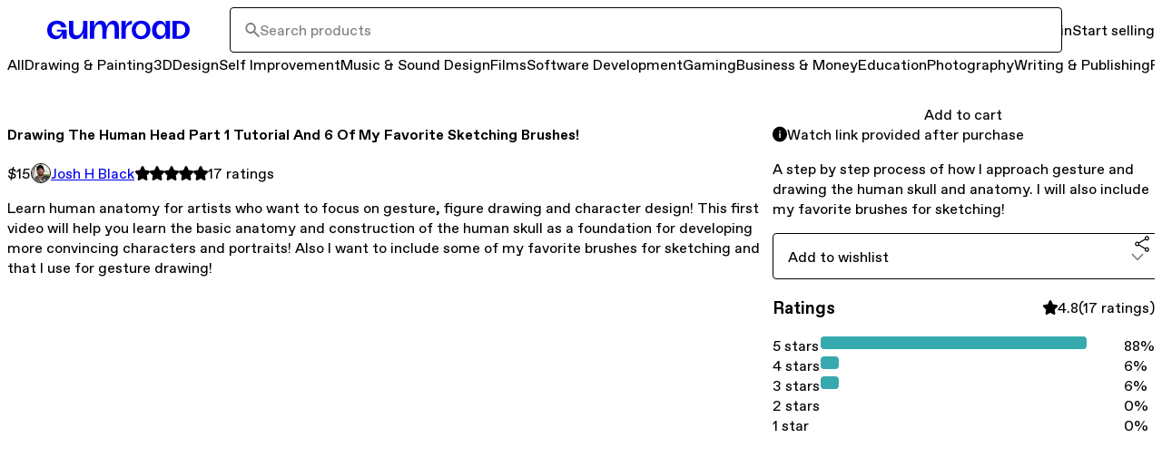

--- FILE ---
content_type: text/html; charset=utf-8
request_url: https://joshhblackart.gumroad.com/l/wovkzk?layout=discover&recommended_by=search
body_size: 38581
content:
<!DOCTYPE html>
<html lang="en">
  <head prefix="og: http://ogp.me/ns# fb: http://ogp.me/ns/fb# gumroad: http://ogp.me/ns/fb/gumroad#">
    <link rel="dns-prefetch" href="//assets.gumroad.com">
    <link rel="dns-prefetch" href="//static-2.gumroad.com">
    <link rel="dns-prefetch" href="//public-files.gumroad.com">
  <title inertia>Drawing The Human Head Part 1 Tutorial And 6 Of My Favorite Sketching Brushes!</title>
  <meta name="action-cable-url" content="wss://cable.gumroad.com/cable" />
  <link rel="stylesheet" crossorigin="anonymous" href="https://assets.gumroad.com/packs/css/design-93f8cfce.css" />
    <style>:root{--accent: 54 169 174;--contrast-accent: 255 255 255;--font-family: "ABC Favorit", "ABC Favorit", sans-serif;--color: 0 0 0;--primary: var(--color);--contrast-primary: 255 255 255;--filled: 255 255 255;--contrast-filled: var(--color);--body-bg: #ffffff;--active-bg: rgb(var(--color) / var(--gray-1));--border-alpha: 1}body{background-color:#ffffff;color:#000;font-family:"ABC Favorit", "ABC Favorit", sans-serif}
</style>

  <meta name="csrf-param" content="authenticity_token" />
<meta name="csrf-token" content="JObMKjj51xY1CAYOuNsJOG5FMcgGsCbCoUbaDLxs_2QX41TpEEZH3tt94Od86vQ0ubxa9jNC2U1lMvtosPZXVw" />
  <meta charset="utf-8">
  <meta content="149071038533330" property="fb:app_id">
  <meta content="http://www.facebook.com/gumroad" property="fb:page_id">
  <meta property="twitter:site" value="@gumroad">
  
    <meta content="Gumroad" property="og:site_name">
    <meta content="https://joshhblackart.gumroad.com/l/wovkzk" property="og:url">
    <meta content="Learn human anatomy for artists who want to focus on gesture, figure drawing and character design! This first video will help you learn the basic anatomy and construction of the human skull as a foundation for developing more convincing characters and portraits! Also I want to include some of my favorite brushes for sketching and that I use for gesture drawing!" property="og:description">
    <meta content="Learn human anatomy for artists who want to focus on gesture, figure drawing and character design! This first video will help you learn the basic anatomy and construction of the human skull as a foundation for developing more convincing characters and portraits! Also I want to include some of my favorite brushes for sketching and that I use for gesture drawing!" name="description">
    <meta content="wovkzk" property="product:retailer_item_id">
    <meta content="15.0" property="product:price:amount">
    <meta content="USD" property="product:price:currency">
    <meta content="gumroad:product" property="og:type">
    <meta property="twitter:card" value="summary_large_image" />
<meta property="twitter:title" value="Drawing The Human Head Part 1 Tutorial And 6 Of My Favorite Sketching Brushes!" />
<meta property="twitter:domain" value="Gumroad" />
<meta property="twitter:description" value="Learn human anatomy for artists who want to focus on gesture, figure drawing and character design! This first video will help you learn the basic anatomy and construction of the human skull as a fo..." />
<meta property="twitter:image" value="https://public-files.gumroad.com/9kpvvjm5ubgs9ncbaaf981b9iobd" />

      <link rel="preload" as="image" href="https://public-files.gumroad.com/9kpvvjm5ubgs9ncbaaf981b9iobd">
      <link rel="preload" as="image" href="https://public-files.gumroad.com/stwjyxjm7fq6k1lzkh6vam69omaz">
  <meta property="og:image" content="https://public-files.gumroad.com/9kpvvjm5ubgs9ncbaaf981b9iobd">
  <meta property="og:image:alt" content="">
  <meta property="og:title" content="Drawing The Human Head Part 1 Tutorial And 6 Of My Favorite Sketching Brushes!">
  <meta property="gr:google_analytics:enabled" content="true">
  <meta property="gr:fb_pixel:enabled" content="true">
  <meta property="gr:logged_in_user:id" content="">
  <meta property="gr:environment" value="production">
  <meta property="gr:page:type" content="product">
  <meta property="gr:facebook_sdk:enabled" content="true">
  <meta content="initial-scale = 1.0, width = device-width" name="viewport">
  <meta property="stripe:pk" value="pk_live_Db80xIzLPWhKo1byPrnERmym">
  <meta property="stripe:api_version" value="2023-10-16; risk_in_requirements_beta=v1; retrieve_tax_forms_beta=v1;">
  <link href="/opensearch.xml" rel="search" type="application/opensearchdescription+xml" title="Gumroad">
    <link href="https://joshhblackart.gumroad.com/l/wovkzk" rel="canonical">


    <link href="https://public-files.gumroad.com/ums0yi5skhb905hiafeafq56hw3u" rel="shortcut icon">
</head>

  <body id="product_page" class="group/body mac" style="">
    <div id="design-settings" data-settings="{&quot;font&quot;:{&quot;name&quot;:&quot;ABC Favorit&quot;,&quot;url&quot;:&quot;https://assets.gumroad.com/assets/ABCFavorit-Regular-26182c8c3addf6e4f8889817249c23b22c93233a8212e5e86574459e4dc926e2.woff2&quot;}}" style="display: none;"></div>
    <div id="user-agent-info" data-settings="{&quot;is_mobile&quot;:false}" style="display: none;"></div>
    <div class="react-entry-point" style="display:contents" id="Alert-react-component-5f72d7c4-7077-44bd-8d09-3e83f9abac17"><div class="fixed top-4 left-1/2 z-100 w-max max-w-[calc(100vw-2rem)] rounded bg-background md:max-w-sm invisible" style="transform:translateX(-50%) translateY(calc(-100% - var(--spacer-4)));transition:all 0.3s ease-out 0.5s"><div role="alert" class="flex items-start gap-2 rounded border border-border p-3"><div class="flex-1"><div></div></div></div></div></div>
      <script type="application/json" class="js-react-on-rails-component" data-component-name="Alert" data-dom-id="Alert-react-component-5f72d7c4-7077-44bd-8d09-3e83f9abac17">{"initial":null}</script>
      


    <div class="flex flex-col lg:flex-row h-screen">
      <main class="flex-1 flex flex-col lg:h-screen overflow-y-auto">
        <div class="flex-1 flex flex-col">
          


<noscript>
  <div id="javascript-notice">
    <strong>JavaScript is required to buy this product.</strong>
    Enable JavaScript in your browser settings and refresh this page to continue.
  </div>
</noscript>



  <script type="application/json" id="js-react-on-rails-context">{"railsEnv":"production","inMailer":false,"i18nLocale":"en","i18nDefaultLocale":"en","rorVersion":"14.0.4","rorPro":false,"href":"https://joshhblackart.gumroad.com/l/wovkzk?layout=discover\u0026recommended_by=search","location":"/l/wovkzk?layout=discover\u0026recommended_by=search","scheme":"https","host":"joshhblackart.gumroad.com","port":null,"pathname":"/l/wovkzk","search":"layout=discover\u0026recommended_by=search","httpAcceptLanguage":null,"design_settings":{"font":{"name":"ABC Favorit","url":"https://assets.gumroad.com/assets/ABCFavorit-Regular-26182c8c3addf6e4f8889817249c23b22c93233a8212e5e86574459e4dc926e2.woff2"}},"domain_settings":{"scheme":"https","app_domain":"gumroad.com","root_domain":"gumroad.com","short_domain":"gum.co","discover_domain":"gumroad.com","third_party_analytics_domain":"gumroad-analytics.com","api_domain":"api.gumroad.com"},"user_agent_info":{"is_mobile":false},"logged_in_user":null,"current_seller":null,"csp_nonce":"C+++X6WZLM9HJqXoymkKOTHr4oTsIO6pBBuDF0tHiM4=","locale":"en-US","feature_flags":{"require_email_typo_acknowledgment":true,"disable_stripe_signup":true},"serverSide":false}</script>
<div class="react-entry-point" style="display:contents" id="DiscoverProductPage-react-component-06700b77-3573-4246-a39c-51b38426d183"><div><header class="hero relative z-20 border-t-0 border-b border-border bg-body px-4 py-8 lg:ps-16 lg:pe-16"><div class="flex w-full flex-col gap-4"><div class="flex w-full items-center gap-4"><a href="https://gumroad.com/discover" class="logo-full flex aspect-157/22 w-[245px]! shrink-0 items-center" aria-label="Gumroad"></a><div class="min-w-0 grow"><div class="combobox flex-1"><div class="input"><span class="icon icon-solid-search"></span><input role="combobox" aria-expanded="false" aria-controls=":R4l:" type="search" class="cursor-text!" placeholder="Search products" aria-label="Search products" aria-autocomplete="list" value=""/></div><div hidden=""><datalist id=":R4l:"></datalist></div></div></div><div class="flex shrink-0 items-center space-x-4"><a href="https://gumroad.com/login" class="inline-flex items-center justify-center gap-2 cursor-pointer border border-border rounded text-current font-[inherit] no-underline transition-transform hover:-translate-1 hover:shadow active:translate-0 active:shadow-none disabled:opacity-30 disabled:hover:translate-0 disabled:hover:shadow-none px-4 py-3 text-base leading-[1.4] bg-transparent flex-1 lg:flex-none">Log in</a><a href="https://gumroad.com/signup" class="inline-flex items-center justify-center gap-2 cursor-pointer border border-border rounded font-[inherit] no-underline transition-transform hover:-translate-1 hover:shadow active:translate-0 active:shadow-none disabled:opacity-30 disabled:hover:translate-0 disabled:hover:shadow-none px-4 py-3 text-base leading-[1.4] bg-primary text-primary-foreground hover:bg-accent hover:text-accent-foreground flex-1 lg:flex-none">Start selling</a></div></div><div class="flex w-full items-center justify-between gap-4"><div class="grow"><div role="nav"><div><div role="menubar" class="grid auto-cols-max grid-flow-col items-center overflow-x-hidden"><div><a href="https://gumroad.com/discover" class="inline-flex items-center justify-center gap-2 cursor-pointer border border-border rounded text-current font-[inherit] no-underline transition-transform hover:-translate-1 hover:shadow active:translate-0 active:shadow-none disabled:opacity-30 disabled:hover:translate-0 disabled:hover:shadow-none px-4 py-3 text-base leading-[1.4] bg-transparent rounded-full! px-3! py-2! align-middle aria-[current]:bg-background aria-[current]:text-foreground hover:shadow! border-transparent! bg-transparent! text-inherit!" role="menuitem" aria-current="false">All</a></div><div class="popover"><a href="https://gumroad.com/drawing-and-painting" class="inline-flex items-center justify-center gap-2 cursor-pointer border border-border rounded text-current font-[inherit] no-underline transition-transform hover:-translate-1 hover:shadow active:translate-0 active:shadow-none disabled:opacity-30 disabled:hover:translate-0 disabled:hover:shadow-none px-4 py-3 text-base leading-[1.4] bg-transparent rounded-full! px-3! py-2! align-middle aria-[current]:bg-background aria-[current]:text-foreground aria-[current=true]:hover:shadow!" role="menuitem" aria-current="true" aria-haspopup="menu" aria-expanded="false" aria-controls=":R2b5:">Drawing &amp; Painting</a><div class="dropdown" hidden="" style="translate:min(0px - 100% - var(--spacer-4), 0px);max-width:calc(0px - 2 * var(--spacer-4))"><div id=":R2b5:" style="background-color:var(--purple);color:black;--color:0 0 0" role="menu" aria-label="Drawing &amp; Painting" class="overflow-hidden border-none! p-0! shadow-none! flex h-full w-48 flex-col bg-white dark:bg-dark-gray"><a href="https://gumroad.com/drawing-and-painting" class="shrink-0 justify-between gap-2 overflow-visible! p-4! whitespace-normal! hover:bg-primary! hover:text-background!" role="menuitem">All <!-- -->Drawing &amp; Painting</a><a href="https://gumroad.com/drawing-and-painting/artwork-and-commissions" class="shrink-0 justify-between gap-2 overflow-visible! p-4! whitespace-normal! hover:bg-primary! hover:text-background!" role="menuitem"><span class="min-w-0 flex-1 overflow-visible! break-words">Artwork &amp; Commissions</span></a><a href="https://gumroad.com/drawing-and-painting/digital-illustration" aria-haspopup="menu" class="shrink-0 justify-between gap-2 overflow-visible! p-4! whitespace-normal! hover:bg-primary! hover:text-background! flex! items-start! no-underline!" role="menuitem"><span class="min-w-0 flex-1 overflow-visible! break-words">Digital Illustration</span><span class="icon icon-outline-cheveron-right shrink-0"></span></a><a href="https://gumroad.com/drawing-and-painting/traditional-art" class="shrink-0 justify-between gap-2 overflow-visible! p-4! whitespace-normal! hover:bg-primary! hover:text-background!" role="menuitem"><span class="min-w-0 flex-1 overflow-visible! break-words">Traditional Art</span></a><img src="[data-uri]" class="w-full translate-x-6 translate-y-6"/></div></div></div><div class="popover"><a href="https://gumroad.com/3d" class="inline-flex items-center justify-center gap-2 cursor-pointer border border-border rounded text-current font-[inherit] no-underline transition-transform hover:-translate-1 hover:shadow active:translate-0 active:shadow-none disabled:opacity-30 disabled:hover:translate-0 disabled:hover:shadow-none px-4 py-3 text-base leading-[1.4] bg-transparent rounded-full! px-3! py-2! align-middle aria-[current]:bg-background aria-[current]:text-foreground aria-[current=true]:hover:shadow! border-transparent! bg-transparent! text-inherit!" role="menuitem" aria-current="false" aria-haspopup="menu" aria-expanded="false" aria-controls=":R3b5:">3D</a><div class="dropdown" hidden="" style="translate:min(0px - 100% - var(--spacer-4), 0px);max-width:calc(0px - 2 * var(--spacer-4))"><div id=":R3b5:" style="background-color:var(--green);color:black;--color:0 0 0" role="menu" aria-label="3D" class="overflow-hidden border-none! p-0! shadow-none! flex h-full w-48 flex-col bg-white dark:bg-dark-gray"><a href="https://gumroad.com/3d" class="shrink-0 justify-between gap-2 overflow-visible! p-4! whitespace-normal! hover:bg-primary! hover:text-background!" role="menuitem">All <!-- -->3D</a><a href="https://gumroad.com/3d/3d-assets" aria-haspopup="menu" class="shrink-0 justify-between gap-2 overflow-visible! p-4! whitespace-normal! hover:bg-primary! hover:text-background! flex! items-start! no-underline!" role="menuitem"><span class="min-w-0 flex-1 overflow-visible! break-words">3D Assets</span><span class="icon icon-outline-cheveron-right shrink-0"></span></a><a href="https://gumroad.com/3d/3d-modeling" class="shrink-0 justify-between gap-2 overflow-visible! p-4! whitespace-normal! hover:bg-primary! hover:text-background!" role="menuitem"><span class="min-w-0 flex-1 overflow-visible! break-words">3D Modeling</span></a><a href="https://gumroad.com/3d/animating" class="shrink-0 justify-between gap-2 overflow-visible! p-4! whitespace-normal! hover:bg-primary! hover:text-background!" role="menuitem"><span class="min-w-0 flex-1 overflow-visible! break-words">Animating</span></a><a href="https://gumroad.com/3d/arvr" aria-haspopup="menu" class="shrink-0 justify-between gap-2 overflow-visible! p-4! whitespace-normal! hover:bg-primary! hover:text-background! flex! items-start! no-underline!" role="menuitem"><span class="min-w-0 flex-1 overflow-visible! break-words">AR/VR</span><span class="icon icon-outline-cheveron-right shrink-0"></span></a><a href="https://gumroad.com/3d/avatars" aria-haspopup="menu" class="shrink-0 justify-between gap-2 overflow-visible! p-4! whitespace-normal! hover:bg-primary! hover:text-background! flex! items-start! no-underline!" role="menuitem"><span class="min-w-0 flex-1 overflow-visible! break-words">Avatars</span><span class="icon icon-outline-cheveron-right shrink-0"></span></a><a href="https://gumroad.com/3d/character-design" class="shrink-0 justify-between gap-2 overflow-visible! p-4! whitespace-normal! hover:bg-primary! hover:text-background!" role="menuitem"><span class="min-w-0 flex-1 overflow-visible! break-words">Character Design</span></a><a href="https://gumroad.com/3d/rigging" class="shrink-0 justify-between gap-2 overflow-visible! p-4! whitespace-normal! hover:bg-primary! hover:text-background!" role="menuitem"><span class="min-w-0 flex-1 overflow-visible! break-words">Rigging</span></a><a href="https://gumroad.com/3d/textures" aria-haspopup="menu" class="shrink-0 justify-between gap-2 overflow-visible! p-4! whitespace-normal! hover:bg-primary! hover:text-background! flex! items-start! no-underline!" role="menuitem"><span class="min-w-0 flex-1 overflow-visible! break-words">Textures</span><span class="icon icon-outline-cheveron-right shrink-0"></span></a><a href="https://gumroad.com/3d/vrchat" aria-haspopup="menu" class="shrink-0 justify-between gap-2 overflow-visible! p-4! whitespace-normal! hover:bg-primary! hover:text-background! flex! items-start! no-underline!" role="menuitem"><span class="min-w-0 flex-1 overflow-visible! break-words">VRChat</span><span class="icon icon-outline-cheveron-right shrink-0"></span></a><img src="https://assets.gumroad.com/packs/static/8915495939281be47257.svg" class="w-full translate-x-6 translate-y-6"/></div></div></div><div class="popover"><a href="https://gumroad.com/design" class="inline-flex items-center justify-center gap-2 cursor-pointer border border-border rounded text-current font-[inherit] no-underline transition-transform hover:-translate-1 hover:shadow active:translate-0 active:shadow-none disabled:opacity-30 disabled:hover:translate-0 disabled:hover:shadow-none px-4 py-3 text-base leading-[1.4] bg-transparent rounded-full! px-3! py-2! align-middle aria-[current]:bg-background aria-[current]:text-foreground aria-[current=true]:hover:shadow! border-transparent! bg-transparent! text-inherit!" role="menuitem" aria-current="false" aria-haspopup="menu" aria-expanded="false" aria-controls=":R4b5:">Design</a><div class="dropdown" hidden="" style="translate:min(0px - 100% - var(--spacer-4), 0px);max-width:calc(0px - 2 * var(--spacer-4))"><div id=":R4b5:" style="background-color:var(--orange);color:black;--color:0 0 0" role="menu" aria-label="Design" class="overflow-hidden border-none! p-0! shadow-none! flex h-full w-48 flex-col bg-white dark:bg-dark-gray"><a href="https://gumroad.com/design" class="shrink-0 justify-between gap-2 overflow-visible! p-4! whitespace-normal! hover:bg-primary! hover:text-background!" role="menuitem">All <!-- -->Design</a><a href="https://gumroad.com/design/architecture" class="shrink-0 justify-between gap-2 overflow-visible! p-4! whitespace-normal! hover:bg-primary! hover:text-background!" role="menuitem"><span class="min-w-0 flex-1 overflow-visible! break-words">Architecture</span></a><a href="https://gumroad.com/design/branding" aria-haspopup="menu" class="shrink-0 justify-between gap-2 overflow-visible! p-4! whitespace-normal! hover:bg-primary! hover:text-background! flex! items-start! no-underline!" role="menuitem"><span class="min-w-0 flex-1 overflow-visible! break-words">Branding</span><span class="icon icon-outline-cheveron-right shrink-0"></span></a><a href="https://gumroad.com/design/entertainment-design" class="shrink-0 justify-between gap-2 overflow-visible! p-4! whitespace-normal! hover:bg-primary! hover:text-background!" role="menuitem"><span class="min-w-0 flex-1 overflow-visible! break-words">Entertainment Design</span></a><a href="https://gumroad.com/design/fashion-design" class="shrink-0 justify-between gap-2 overflow-visible! p-4! whitespace-normal! hover:bg-primary! hover:text-background!" role="menuitem"><span class="min-w-0 flex-1 overflow-visible! break-words">Fashion Design</span></a><a href="https://gumroad.com/design/fonts" class="shrink-0 justify-between gap-2 overflow-visible! p-4! whitespace-normal! hover:bg-primary! hover:text-background!" role="menuitem"><span class="min-w-0 flex-1 overflow-visible! break-words">Fonts</span></a><a href="https://gumroad.com/design/graphics" aria-haspopup="menu" class="shrink-0 justify-between gap-2 overflow-visible! p-4! whitespace-normal! hover:bg-primary! hover:text-background! flex! items-start! no-underline!" role="menuitem"><span class="min-w-0 flex-1 overflow-visible! break-words">Graphics</span><span class="icon icon-outline-cheveron-right shrink-0"></span></a><a href="https://gumroad.com/design/icons" aria-haspopup="menu" class="shrink-0 justify-between gap-2 overflow-visible! p-4! whitespace-normal! hover:bg-primary! hover:text-background! flex! items-start! no-underline!" role="menuitem"><span class="min-w-0 flex-1 overflow-visible! break-words">Icons</span><span class="icon icon-outline-cheveron-right shrink-0"></span></a><a href="https://gumroad.com/design/industrial-design" class="shrink-0 justify-between gap-2 overflow-visible! p-4! whitespace-normal! hover:bg-primary! hover:text-background!" role="menuitem"><span class="min-w-0 flex-1 overflow-visible! break-words">Industrial Design</span></a><a href="https://gumroad.com/design/interior-design" class="shrink-0 justify-between gap-2 overflow-visible! p-4! whitespace-normal! hover:bg-primary! hover:text-background!" role="menuitem"><span class="min-w-0 flex-1 overflow-visible! break-words">Interior Design</span></a><a href="https://gumroad.com/design/print-and-packaging" aria-haspopup="menu" class="shrink-0 justify-between gap-2 overflow-visible! p-4! whitespace-normal! hover:bg-primary! hover:text-background! flex! items-start! no-underline!" role="menuitem"><span class="min-w-0 flex-1 overflow-visible! break-words">Print &amp; Packaging</span><span class="icon icon-outline-cheveron-right shrink-0"></span></a><a href="https://gumroad.com/design/ui-and-web" aria-haspopup="menu" class="shrink-0 justify-between gap-2 overflow-visible! p-4! whitespace-normal! hover:bg-primary! hover:text-background! flex! items-start! no-underline!" role="menuitem"><span class="min-w-0 flex-1 overflow-visible! break-words">UI &amp; Web</span><span class="icon icon-outline-cheveron-right shrink-0"></span></a><a href="https://gumroad.com/design/wallpapers" class="shrink-0 justify-between gap-2 overflow-visible! p-4! whitespace-normal! hover:bg-primary! hover:text-background!" role="menuitem"><span class="min-w-0 flex-1 overflow-visible! break-words">Wallpapers</span></a><img src="[data-uri]" class="w-full translate-x-6 translate-y-6"/></div></div></div><div class="popover"><a href="https://gumroad.com/self-improvement" class="inline-flex items-center justify-center gap-2 cursor-pointer border border-border rounded text-current font-[inherit] no-underline transition-transform hover:-translate-1 hover:shadow active:translate-0 active:shadow-none disabled:opacity-30 disabled:hover:translate-0 disabled:hover:shadow-none px-4 py-3 text-base leading-[1.4] bg-transparent rounded-full! px-3! py-2! align-middle aria-[current]:bg-background aria-[current]:text-foreground aria-[current=true]:hover:shadow! border-transparent! bg-transparent! text-inherit!" role="menuitem" aria-current="false" aria-haspopup="menu" aria-expanded="false" aria-controls=":R5b5:">Self Improvement</a><div class="dropdown" hidden="" style="translate:min(0px - 100% - var(--spacer-4), 0px);max-width:calc(0px - 2 * var(--spacer-4))"><div id=":R5b5:" style="background-color:var(--red);color:black;--color:0 0 0" role="menu" aria-label="Self Improvement" class="overflow-hidden border-none! p-0! shadow-none! flex h-full w-48 flex-col bg-white dark:bg-dark-gray"><a href="https://gumroad.com/self-improvement" class="shrink-0 justify-between gap-2 overflow-visible! p-4! whitespace-normal! hover:bg-primary! hover:text-background!" role="menuitem">All <!-- -->Self Improvement</a><a href="https://gumroad.com/self-improvement/cooking" aria-haspopup="menu" class="shrink-0 justify-between gap-2 overflow-visible! p-4! whitespace-normal! hover:bg-primary! hover:text-background! flex! items-start! no-underline!" role="menuitem"><span class="min-w-0 flex-1 overflow-visible! break-words">Cooking</span><span class="icon icon-outline-cheveron-right shrink-0"></span></a><a href="https://gumroad.com/self-improvement/crafts-and-dyi" aria-haspopup="menu" class="shrink-0 justify-between gap-2 overflow-visible! p-4! whitespace-normal! hover:bg-primary! hover:text-background! flex! items-start! no-underline!" role="menuitem"><span class="min-w-0 flex-1 overflow-visible! break-words">Crafts &amp; DYI</span><span class="icon icon-outline-cheveron-right shrink-0"></span></a><a href="https://gumroad.com/self-improvement/dating-and-relationships" class="shrink-0 justify-between gap-2 overflow-visible! p-4! whitespace-normal! hover:bg-primary! hover:text-background!" role="menuitem"><span class="min-w-0 flex-1 overflow-visible! break-words">Dating &amp; Relationships</span></a><a href="https://gumroad.com/self-improvement/outdoors" aria-haspopup="menu" class="shrink-0 justify-between gap-2 overflow-visible! p-4! whitespace-normal! hover:bg-primary! hover:text-background! flex! items-start! no-underline!" role="menuitem"><span class="min-w-0 flex-1 overflow-visible! break-words">Outdoors</span><span class="icon icon-outline-cheveron-right shrink-0"></span></a><a href="https://gumroad.com/self-improvement/philosophy" class="shrink-0 justify-between gap-2 overflow-visible! p-4! whitespace-normal! hover:bg-primary! hover:text-background!" role="menuitem"><span class="min-w-0 flex-1 overflow-visible! break-words">Philosophy</span></a><a href="https://gumroad.com/self-improvement/productivity" class="shrink-0 justify-between gap-2 overflow-visible! p-4! whitespace-normal! hover:bg-primary! hover:text-background!" role="menuitem"><span class="min-w-0 flex-1 overflow-visible! break-words">Productivity</span></a><a href="https://gumroad.com/self-improvement/psychology" class="shrink-0 justify-between gap-2 overflow-visible! p-4! whitespace-normal! hover:bg-primary! hover:text-background!" role="menuitem"><span class="min-w-0 flex-1 overflow-visible! break-words">Psychology</span></a><a href="https://gumroad.com/self-improvement/spirituality" aria-haspopup="menu" class="shrink-0 justify-between gap-2 overflow-visible! p-4! whitespace-normal! hover:bg-primary! hover:text-background! flex! items-start! no-underline!" role="menuitem"><span class="min-w-0 flex-1 overflow-visible! break-words">Spirituality</span><span class="icon icon-outline-cheveron-right shrink-0"></span></a><a href="https://gumroad.com/self-improvement/travel" class="shrink-0 justify-between gap-2 overflow-visible! p-4! whitespace-normal! hover:bg-primary! hover:text-background!" role="menuitem"><span class="min-w-0 flex-1 overflow-visible! break-words">Travel</span></a><a href="https://gumroad.com/self-improvement/weddings" class="shrink-0 justify-between gap-2 overflow-visible! p-4! whitespace-normal! hover:bg-primary! hover:text-background!" role="menuitem"><span class="min-w-0 flex-1 overflow-visible! break-words">Weddings</span></a><a href="https://gumroad.com/self-improvement/wellness" class="shrink-0 justify-between gap-2 overflow-visible! p-4! whitespace-normal! hover:bg-primary! hover:text-background!" role="menuitem"><span class="min-w-0 flex-1 overflow-visible! break-words">Wellness</span></a><img src="[data-uri]" class="w-full translate-x-6 translate-y-6"/></div></div></div><div class="popover"><a href="https://gumroad.com/music-and-sound-design" class="inline-flex items-center justify-center gap-2 cursor-pointer border border-border rounded text-current font-[inherit] no-underline transition-transform hover:-translate-1 hover:shadow active:translate-0 active:shadow-none disabled:opacity-30 disabled:hover:translate-0 disabled:hover:shadow-none px-4 py-3 text-base leading-[1.4] bg-transparent rounded-full! px-3! py-2! align-middle aria-[current]:bg-background aria-[current]:text-foreground aria-[current=true]:hover:shadow! border-transparent! bg-transparent! text-inherit!" role="menuitem" aria-current="false" aria-haspopup="menu" aria-expanded="false" aria-controls=":R6b5:">Music &amp; Sound Design</a><div class="dropdown" hidden="" style="translate:min(0px - 100% - var(--spacer-4), 0px);max-width:calc(0px - 2 * var(--spacer-4))"><div id=":R6b5:" style="background-color:var(--yellow);color:black;--color:0 0 0" role="menu" aria-label="Music &amp; Sound Design" class="overflow-hidden border-none! p-0! shadow-none! flex h-full w-48 flex-col bg-white dark:bg-dark-gray"><a href="https://gumroad.com/music-and-sound-design" class="shrink-0 justify-between gap-2 overflow-visible! p-4! whitespace-normal! hover:bg-primary! hover:text-background!" role="menuitem">All <!-- -->Music &amp; Sound Design</a><a href="https://gumroad.com/music-and-sound-design/dance-and-theater" aria-haspopup="menu" class="shrink-0 justify-between gap-2 overflow-visible! p-4! whitespace-normal! hover:bg-primary! hover:text-background! flex! items-start! no-underline!" role="menuitem"><span class="min-w-0 flex-1 overflow-visible! break-words">Dance &amp; Theater</span><span class="icon icon-outline-cheveron-right shrink-0"></span></a><a href="https://gumroad.com/music-and-sound-design/instruments" aria-haspopup="menu" class="shrink-0 justify-between gap-2 overflow-visible! p-4! whitespace-normal! hover:bg-primary! hover:text-background! flex! items-start! no-underline!" role="menuitem"><span class="min-w-0 flex-1 overflow-visible! break-words">Instruments</span><span class="icon icon-outline-cheveron-right shrink-0"></span></a><a href="https://gumroad.com/music-and-sound-design/sound-design" aria-haspopup="menu" class="shrink-0 justify-between gap-2 overflow-visible! p-4! whitespace-normal! hover:bg-primary! hover:text-background! flex! items-start! no-underline!" role="menuitem"><span class="min-w-0 flex-1 overflow-visible! break-words">Sound Design</span><span class="icon icon-outline-cheveron-right shrink-0"></span></a><a href="https://gumroad.com/music-and-sound-design/vocal" class="shrink-0 justify-between gap-2 overflow-visible! p-4! whitespace-normal! hover:bg-primary! hover:text-background!" role="menuitem"><span class="min-w-0 flex-1 overflow-visible! break-words">Vocal</span></a><img src="[data-uri]" class="w-full translate-x-6 translate-y-6"/></div></div></div><div class="popover"><a href="https://gumroad.com/films" class="inline-flex items-center justify-center gap-2 cursor-pointer border border-border rounded text-current font-[inherit] no-underline transition-transform hover:-translate-1 hover:shadow active:translate-0 active:shadow-none disabled:opacity-30 disabled:hover:translate-0 disabled:hover:shadow-none px-4 py-3 text-base leading-[1.4] bg-transparent rounded-full! px-3! py-2! align-middle aria-[current]:bg-background aria-[current]:text-foreground aria-[current=true]:hover:shadow! border-transparent! bg-transparent! text-inherit!" role="menuitem" aria-current="false" aria-haspopup="menu" aria-expanded="false" aria-controls=":R7b5:">Films</a><div class="dropdown" hidden="" style="translate:min(0px - 100% - var(--spacer-4), 0px);max-width:calc(0px - 2 * var(--spacer-4))"><div id=":R7b5:" style="background-color:var(--green);color:black;--color:0 0 0" role="menu" aria-label="Films" class="overflow-hidden border-none! p-0! shadow-none! flex h-full w-48 flex-col bg-white dark:bg-dark-gray"><a href="https://gumroad.com/films" class="shrink-0 justify-between gap-2 overflow-visible! p-4! whitespace-normal! hover:bg-primary! hover:text-background!" role="menuitem">All <!-- -->Films</a><a href="https://gumroad.com/films/comedy" aria-haspopup="menu" class="shrink-0 justify-between gap-2 overflow-visible! p-4! whitespace-normal! hover:bg-primary! hover:text-background! flex! items-start! no-underline!" role="menuitem"><span class="min-w-0 flex-1 overflow-visible! break-words">Comedy</span><span class="icon icon-outline-cheveron-right shrink-0"></span></a><a href="https://gumroad.com/films/dance" class="shrink-0 justify-between gap-2 overflow-visible! p-4! whitespace-normal! hover:bg-primary! hover:text-background!" role="menuitem"><span class="min-w-0 flex-1 overflow-visible! break-words">Dance</span></a><a href="https://gumroad.com/films/documentary" class="shrink-0 justify-between gap-2 overflow-visible! p-4! whitespace-normal! hover:bg-primary! hover:text-background!" role="menuitem"><span class="min-w-0 flex-1 overflow-visible! break-words">Documentary</span></a><a href="https://gumroad.com/films/movie" aria-haspopup="menu" class="shrink-0 justify-between gap-2 overflow-visible! p-4! whitespace-normal! hover:bg-primary! hover:text-background! flex! items-start! no-underline!" role="menuitem"><span class="min-w-0 flex-1 overflow-visible! break-words">Movie</span><span class="icon icon-outline-cheveron-right shrink-0"></span></a><a href="https://gumroad.com/films/performance" class="shrink-0 justify-between gap-2 overflow-visible! p-4! whitespace-normal! hover:bg-primary! hover:text-background!" role="menuitem"><span class="min-w-0 flex-1 overflow-visible! break-words">Performance</span></a><a href="https://gumroad.com/films/short-film" class="shrink-0 justify-between gap-2 overflow-visible! p-4! whitespace-normal! hover:bg-primary! hover:text-background!" role="menuitem"><span class="min-w-0 flex-1 overflow-visible! break-words">Short Film</span></a><a href="https://gumroad.com/films/sports-events" class="shrink-0 justify-between gap-2 overflow-visible! p-4! whitespace-normal! hover:bg-primary! hover:text-background!" role="menuitem"><span class="min-w-0 flex-1 overflow-visible! break-words">Sports Events</span></a><a href="https://gumroad.com/films/theater" class="shrink-0 justify-between gap-2 overflow-visible! p-4! whitespace-normal! hover:bg-primary! hover:text-background!" role="menuitem"><span class="min-w-0 flex-1 overflow-visible! break-words">Theater</span></a><a href="https://gumroad.com/films/video-production-and-editing" aria-haspopup="menu" class="shrink-0 justify-between gap-2 overflow-visible! p-4! whitespace-normal! hover:bg-primary! hover:text-background! flex! items-start! no-underline!" role="menuitem"><span class="min-w-0 flex-1 overflow-visible! break-words">Video Production &amp; Editing</span><span class="icon icon-outline-cheveron-right shrink-0"></span></a><a href="https://gumroad.com/films/videography" class="shrink-0 justify-between gap-2 overflow-visible! p-4! whitespace-normal! hover:bg-primary! hover:text-background!" role="menuitem"><span class="min-w-0 flex-1 overflow-visible! break-words">Videography</span></a><img src="[data-uri]" class="w-full translate-x-6 translate-y-6"/></div></div></div><div class="popover"><a href="https://gumroad.com/software-development" class="inline-flex items-center justify-center gap-2 cursor-pointer border border-border rounded text-current font-[inherit] no-underline transition-transform hover:-translate-1 hover:shadow active:translate-0 active:shadow-none disabled:opacity-30 disabled:hover:translate-0 disabled:hover:shadow-none px-4 py-3 text-base leading-[1.4] bg-transparent rounded-full! px-3! py-2! align-middle aria-[current]:bg-background aria-[current]:text-foreground aria-[current=true]:hover:shadow! border-transparent! bg-transparent! text-inherit!" role="menuitem" aria-current="false" aria-haspopup="menu" aria-expanded="false" aria-controls=":R8b5:">Software Development</a><div class="dropdown" hidden="" style="translate:min(0px - 100% - var(--spacer-4), 0px);max-width:calc(0px - 2 * var(--spacer-4))"><div id=":R8b5:" style="background-color:var(--red);color:black;--color:0 0 0" role="menu" aria-label="Software Development" class="overflow-hidden border-none! p-0! shadow-none! flex h-full w-48 flex-col bg-white dark:bg-dark-gray"><a href="https://gumroad.com/software-development" class="shrink-0 justify-between gap-2 overflow-visible! p-4! whitespace-normal! hover:bg-primary! hover:text-background!" role="menuitem">All <!-- -->Software Development</a><a href="https://gumroad.com/software-development/app-development" aria-haspopup="menu" class="shrink-0 justify-between gap-2 overflow-visible! p-4! whitespace-normal! hover:bg-primary! hover:text-background! flex! items-start! no-underline!" role="menuitem"><span class="min-w-0 flex-1 overflow-visible! break-words">App Development</span><span class="icon icon-outline-cheveron-right shrink-0"></span></a><a href="https://gumroad.com/software-development/hardware" aria-haspopup="menu" class="shrink-0 justify-between gap-2 overflow-visible! p-4! whitespace-normal! hover:bg-primary! hover:text-background! flex! items-start! no-underline!" role="menuitem"><span class="min-w-0 flex-1 overflow-visible! break-words">Hardware</span><span class="icon icon-outline-cheveron-right shrink-0"></span></a><a href="https://gumroad.com/software-development/programming" aria-haspopup="menu" class="shrink-0 justify-between gap-2 overflow-visible! p-4! whitespace-normal! hover:bg-primary! hover:text-background! flex! items-start! no-underline!" role="menuitem"><span class="min-w-0 flex-1 overflow-visible! break-words">Programming</span><span class="icon icon-outline-cheveron-right shrink-0"></span></a><a href="https://gumroad.com/software-development/software-and-plugins" aria-haspopup="menu" class="shrink-0 justify-between gap-2 overflow-visible! p-4! whitespace-normal! hover:bg-primary! hover:text-background! flex! items-start! no-underline!" role="menuitem"><span class="min-w-0 flex-1 overflow-visible! break-words">Software &amp; Plugins</span><span class="icon icon-outline-cheveron-right shrink-0"></span></a><a href="https://gumroad.com/software-development/web-development" aria-haspopup="menu" class="shrink-0 justify-between gap-2 overflow-visible! p-4! whitespace-normal! hover:bg-primary! hover:text-background! flex! items-start! no-underline!" role="menuitem"><span class="min-w-0 flex-1 overflow-visible! break-words">Web Development</span><span class="icon icon-outline-cheveron-right shrink-0"></span></a><img src="[data-uri]" class="w-full translate-x-6 translate-y-6"/></div></div></div><div class="popover"><a href="https://gumroad.com/gaming" class="inline-flex items-center justify-center gap-2 cursor-pointer border border-border rounded text-current font-[inherit] no-underline transition-transform hover:-translate-1 hover:shadow active:translate-0 active:shadow-none disabled:opacity-30 disabled:hover:translate-0 disabled:hover:shadow-none px-4 py-3 text-base leading-[1.4] bg-transparent rounded-full! px-3! py-2! align-middle aria-[current]:bg-background aria-[current]:text-foreground aria-[current=true]:hover:shadow! border-transparent! bg-transparent! text-inherit!" role="menuitem" aria-current="false" aria-haspopup="menu" aria-expanded="false" aria-controls=":R9b5:">Gaming</a><div class="dropdown" hidden="" style="translate:min(0px - 100% - var(--spacer-4), 0px);max-width:calc(0px - 2 * var(--spacer-4))"><div id=":R9b5:" style="background-color:var(--orange);color:black;--color:0 0 0" role="menu" aria-label="Gaming" class="overflow-hidden border-none! p-0! shadow-none! flex h-full w-48 flex-col bg-white dark:bg-dark-gray"><a href="https://gumroad.com/gaming" class="shrink-0 justify-between gap-2 overflow-visible! p-4! whitespace-normal! hover:bg-primary! hover:text-background!" role="menuitem">All <!-- -->Gaming</a><a href="https://gumroad.com/gaming/streaming" class="shrink-0 justify-between gap-2 overflow-visible! p-4! whitespace-normal! hover:bg-primary! hover:text-background!" role="menuitem"><span class="min-w-0 flex-1 overflow-visible! break-words">Streaming</span></a><img src="[data-uri]" class="w-full translate-x-6 translate-y-6"/></div></div></div><div class="popover"><a href="https://gumroad.com/business-and-money" class="inline-flex items-center justify-center gap-2 cursor-pointer border border-border rounded text-current font-[inherit] no-underline transition-transform hover:-translate-1 hover:shadow active:translate-0 active:shadow-none disabled:opacity-30 disabled:hover:translate-0 disabled:hover:shadow-none px-4 py-3 text-base leading-[1.4] bg-transparent rounded-full! px-3! py-2! align-middle aria-[current]:bg-background aria-[current]:text-foreground aria-[current=true]:hover:shadow! border-transparent! bg-transparent! text-inherit!" role="menuitem" aria-current="false" aria-haspopup="menu" aria-expanded="false" aria-controls=":Rab5:">Business &amp; Money</a><div class="dropdown" hidden="" style="translate:min(0px - 100% - var(--spacer-4), 0px);max-width:calc(0px - 2 * var(--spacer-4))"><div id=":Rab5:" style="background-color:var(--green);color:black;--color:0 0 0" role="menu" aria-label="Business &amp; Money" class="overflow-hidden border-none! p-0! shadow-none! flex h-full w-48 flex-col bg-white dark:bg-dark-gray"><a href="https://gumroad.com/business-and-money" class="shrink-0 justify-between gap-2 overflow-visible! p-4! whitespace-normal! hover:bg-primary! hover:text-background!" role="menuitem">All <!-- -->Business &amp; Money</a><a href="https://gumroad.com/business-and-money/accounting" class="shrink-0 justify-between gap-2 overflow-visible! p-4! whitespace-normal! hover:bg-primary! hover:text-background!" role="menuitem"><span class="min-w-0 flex-1 overflow-visible! break-words">Accounting</span></a><a href="https://gumroad.com/business-and-money/entrepreneurship" aria-haspopup="menu" class="shrink-0 justify-between gap-2 overflow-visible! p-4! whitespace-normal! hover:bg-primary! hover:text-background! flex! items-start! no-underline!" role="menuitem"><span class="min-w-0 flex-1 overflow-visible! break-words">Entrepreneurship</span><span class="icon icon-outline-cheveron-right shrink-0"></span></a><a href="https://gumroad.com/business-and-money/gigs-and-side-projects" class="shrink-0 justify-between gap-2 overflow-visible! p-4! whitespace-normal! hover:bg-primary! hover:text-background!" role="menuitem"><span class="min-w-0 flex-1 overflow-visible! break-words">Gigs &amp; Side Projects</span></a><a href="https://gumroad.com/business-and-money/investing" class="shrink-0 justify-between gap-2 overflow-visible! p-4! whitespace-normal! hover:bg-primary! hover:text-background!" role="menuitem"><span class="min-w-0 flex-1 overflow-visible! break-words">Investing</span></a><a href="https://gumroad.com/business-and-money/management-and-leadership" class="shrink-0 justify-between gap-2 overflow-visible! p-4! whitespace-normal! hover:bg-primary! hover:text-background!" role="menuitem"><span class="min-w-0 flex-1 overflow-visible! break-words">Management &amp; Leadership</span></a><a href="https://gumroad.com/business-and-money/marketing-and-sales" aria-haspopup="menu" class="shrink-0 justify-between gap-2 overflow-visible! p-4! whitespace-normal! hover:bg-primary! hover:text-background! flex! items-start! no-underline!" role="menuitem"><span class="min-w-0 flex-1 overflow-visible! break-words">Marketing &amp; Sales</span><span class="icon icon-outline-cheveron-right shrink-0"></span></a><a href="https://gumroad.com/business-and-money/networking-careers-and-jobs" class="shrink-0 justify-between gap-2 overflow-visible! p-4! whitespace-normal! hover:bg-primary! hover:text-background!" role="menuitem"><span class="min-w-0 flex-1 overflow-visible! break-words">Networking, Careers &amp; Jobs</span></a><a href="https://gumroad.com/business-and-money/personal-finance" class="shrink-0 justify-between gap-2 overflow-visible! p-4! whitespace-normal! hover:bg-primary! hover:text-background!" role="menuitem"><span class="min-w-0 flex-1 overflow-visible! break-words">Personal Finance</span></a><a href="https://gumroad.com/business-and-money/real-estate" class="shrink-0 justify-between gap-2 overflow-visible! p-4! whitespace-normal! hover:bg-primary! hover:text-background!" role="menuitem"><span class="min-w-0 flex-1 overflow-visible! break-words">Real Estate</span></a><img src="[data-uri]" class="w-full translate-x-6 translate-y-6"/></div></div></div><div class="popover"><a href="https://gumroad.com/education" class="inline-flex items-center justify-center gap-2 cursor-pointer border border-border rounded text-current font-[inherit] no-underline transition-transform hover:-translate-1 hover:shadow active:translate-0 active:shadow-none disabled:opacity-30 disabled:hover:translate-0 disabled:hover:shadow-none px-4 py-3 text-base leading-[1.4] bg-transparent rounded-full! px-3! py-2! align-middle aria-[current]:bg-background aria-[current]:text-foreground aria-[current=true]:hover:shadow! border-transparent! bg-transparent! text-inherit!" role="menuitem" aria-current="false" aria-haspopup="menu" aria-expanded="false" aria-controls=":Rbb5:">Education</a><div class="dropdown" hidden="" style="translate:min(0px - 100% - var(--spacer-4), 0px);max-width:calc(0px - 2 * var(--spacer-4))"><div id=":Rbb5:" style="background-color:var(--yellow);color:black;--color:0 0 0" role="menu" aria-label="Education" class="overflow-hidden border-none! p-0! shadow-none! flex h-full w-48 flex-col bg-white dark:bg-dark-gray"><a href="https://gumroad.com/education" class="shrink-0 justify-between gap-2 overflow-visible! p-4! whitespace-normal! hover:bg-primary! hover:text-background!" role="menuitem">All <!-- -->Education</a><a href="https://gumroad.com/education/classroom" class="shrink-0 justify-between gap-2 overflow-visible! p-4! whitespace-normal! hover:bg-primary! hover:text-background!" role="menuitem"><span class="min-w-0 flex-1 overflow-visible! break-words">Classroom</span></a><a href="https://gumroad.com/education/english" class="shrink-0 justify-between gap-2 overflow-visible! p-4! whitespace-normal! hover:bg-primary! hover:text-background!" role="menuitem"><span class="min-w-0 flex-1 overflow-visible! break-words">English</span></a><a href="https://gumroad.com/education/history" class="shrink-0 justify-between gap-2 overflow-visible! p-4! whitespace-normal! hover:bg-primary! hover:text-background!" role="menuitem"><span class="min-w-0 flex-1 overflow-visible! break-words">History</span></a><a href="https://gumroad.com/education/math" class="shrink-0 justify-between gap-2 overflow-visible! p-4! whitespace-normal! hover:bg-primary! hover:text-background!" role="menuitem"><span class="min-w-0 flex-1 overflow-visible! break-words">Math</span></a><a href="https://gumroad.com/education/science" aria-haspopup="menu" class="shrink-0 justify-between gap-2 overflow-visible! p-4! whitespace-normal! hover:bg-primary! hover:text-background! flex! items-start! no-underline!" role="menuitem"><span class="min-w-0 flex-1 overflow-visible! break-words">Science</span><span class="icon icon-outline-cheveron-right shrink-0"></span></a><a href="https://gumroad.com/education/social-studies" aria-haspopup="menu" class="shrink-0 justify-between gap-2 overflow-visible! p-4! whitespace-normal! hover:bg-primary! hover:text-background! flex! items-start! no-underline!" role="menuitem"><span class="min-w-0 flex-1 overflow-visible! break-words">Social Studies</span><span class="icon icon-outline-cheveron-right shrink-0"></span></a><a href="https://gumroad.com/education/specialties" class="shrink-0 justify-between gap-2 overflow-visible! p-4! whitespace-normal! hover:bg-primary! hover:text-background!" role="menuitem"><span class="min-w-0 flex-1 overflow-visible! break-words">Specialties</span></a><a href="https://gumroad.com/education/test-prep" class="shrink-0 justify-between gap-2 overflow-visible! p-4! whitespace-normal! hover:bg-primary! hover:text-background!" role="menuitem"><span class="min-w-0 flex-1 overflow-visible! break-words">Test Prep</span></a><img src="[data-uri]" class="w-full translate-x-6 translate-y-6"/></div></div></div><div class="popover"><a href="https://gumroad.com/photography" class="inline-flex items-center justify-center gap-2 cursor-pointer border border-border rounded text-current font-[inherit] no-underline transition-transform hover:-translate-1 hover:shadow active:translate-0 active:shadow-none disabled:opacity-30 disabled:hover:translate-0 disabled:hover:shadow-none px-4 py-3 text-base leading-[1.4] bg-transparent rounded-full! px-3! py-2! align-middle aria-[current]:bg-background aria-[current]:text-foreground aria-[current=true]:hover:shadow! border-transparent! bg-transparent! text-inherit!" role="menuitem" aria-current="false" aria-haspopup="menu" aria-expanded="false" aria-controls=":Rcb5:">Photography</a><div class="dropdown" hidden="" style="translate:min(0px - 100% - var(--spacer-4), 0px);max-width:calc(0px - 2 * var(--spacer-4))"><div id=":Rcb5:" style="background-color:var(--green);color:black;--color:0 0 0" role="menu" aria-label="Photography" class="overflow-hidden border-none! p-0! shadow-none! flex h-full w-48 flex-col bg-white dark:bg-dark-gray"><a href="https://gumroad.com/photography" class="shrink-0 justify-between gap-2 overflow-visible! p-4! whitespace-normal! hover:bg-primary! hover:text-background!" role="menuitem">All <!-- -->Photography</a><a href="https://gumroad.com/photography/cosplay" class="shrink-0 justify-between gap-2 overflow-visible! p-4! whitespace-normal! hover:bg-primary! hover:text-background!" role="menuitem"><span class="min-w-0 flex-1 overflow-visible! break-words">Cosplay</span></a><a href="https://gumroad.com/photography/photo-courses" class="shrink-0 justify-between gap-2 overflow-visible! p-4! whitespace-normal! hover:bg-primary! hover:text-background!" role="menuitem"><span class="min-w-0 flex-1 overflow-visible! break-words">Photo Courses</span></a><a href="https://gumroad.com/photography/photo-presets-and-actions" class="shrink-0 justify-between gap-2 overflow-visible! p-4! whitespace-normal! hover:bg-primary! hover:text-background!" role="menuitem"><span class="min-w-0 flex-1 overflow-visible! break-words">Photo Presets &amp; Actions</span></a><a href="https://gumroad.com/photography/reference-photos" class="shrink-0 justify-between gap-2 overflow-visible! p-4! whitespace-normal! hover:bg-primary! hover:text-background!" role="menuitem"><span class="min-w-0 flex-1 overflow-visible! break-words">Reference Photos</span></a><a href="https://gumroad.com/photography/stock-photos" class="shrink-0 justify-between gap-2 overflow-visible! p-4! whitespace-normal! hover:bg-primary! hover:text-background!" role="menuitem"><span class="min-w-0 flex-1 overflow-visible! break-words">Stock Photos</span></a><img src="[data-uri]" class="w-full translate-x-6 translate-y-6"/></div></div></div><div class="popover"><a href="https://gumroad.com/writing-and-publishing" class="inline-flex items-center justify-center gap-2 cursor-pointer border border-border rounded text-current font-[inherit] no-underline transition-transform hover:-translate-1 hover:shadow active:translate-0 active:shadow-none disabled:opacity-30 disabled:hover:translate-0 disabled:hover:shadow-none px-4 py-3 text-base leading-[1.4] bg-transparent rounded-full! px-3! py-2! align-middle aria-[current]:bg-background aria-[current]:text-foreground aria-[current=true]:hover:shadow! border-transparent! bg-transparent! text-inherit!" role="menuitem" aria-current="false" aria-haspopup="menu" aria-expanded="false" aria-controls=":Rdb5:">Writing &amp; Publishing</a><div class="dropdown" hidden="" style="translate:min(0px - 100% - var(--spacer-4), 0px);max-width:calc(0px - 2 * var(--spacer-4))"><div id=":Rdb5:" style="background-color:var(--orange);color:black;--color:0 0 0" role="menu" aria-label="Writing &amp; Publishing" class="overflow-hidden border-none! p-0! shadow-none! flex h-full w-48 flex-col bg-white dark:bg-dark-gray"><a href="https://gumroad.com/writing-and-publishing" class="shrink-0 justify-between gap-2 overflow-visible! p-4! whitespace-normal! hover:bg-primary! hover:text-background!" role="menuitem">All <!-- -->Writing &amp; Publishing</a><a href="https://gumroad.com/writing-and-publishing/courses" class="shrink-0 justify-between gap-2 overflow-visible! p-4! whitespace-normal! hover:bg-primary! hover:text-background!" role="menuitem"><span class="min-w-0 flex-1 overflow-visible! break-words">Courses</span></a><a href="https://gumroad.com/writing-and-publishing/resources" class="shrink-0 justify-between gap-2 overflow-visible! p-4! whitespace-normal! hover:bg-primary! hover:text-background!" role="menuitem"><span class="min-w-0 flex-1 overflow-visible! break-words">Resources</span></a><img src="[data-uri]" class="w-full translate-x-6 translate-y-6"/></div></div></div><div class="popover"><a href="https://gumroad.com/fitness-and-health" class="inline-flex items-center justify-center gap-2 cursor-pointer border border-border rounded text-current font-[inherit] no-underline transition-transform hover:-translate-1 hover:shadow active:translate-0 active:shadow-none disabled:opacity-30 disabled:hover:translate-0 disabled:hover:shadow-none px-4 py-3 text-base leading-[1.4] bg-transparent rounded-full! px-3! py-2! align-middle aria-[current]:bg-background aria-[current]:text-foreground aria-[current=true]:hover:shadow! border-transparent! bg-transparent! text-inherit!" role="menuitem" aria-current="false" aria-haspopup="menu" aria-expanded="false" aria-controls=":Reb5:">Fitness &amp; Health</a><div class="dropdown" hidden="" style="translate:min(0px - 100% - var(--spacer-4), 0px);max-width:calc(0px - 2 * var(--spacer-4))"><div id=":Reb5:" style="background-color:var(--orange);color:black;--color:0 0 0" role="menu" aria-label="Fitness &amp; Health" class="overflow-hidden border-none! p-0! shadow-none! flex h-full w-48 flex-col bg-white dark:bg-dark-gray"><a href="https://gumroad.com/fitness-and-health" class="shrink-0 justify-between gap-2 overflow-visible! p-4! whitespace-normal! hover:bg-primary! hover:text-background!" role="menuitem">All <!-- -->Fitness &amp; Health</a><a href="https://gumroad.com/fitness-and-health/exercise-and-workout" class="shrink-0 justify-between gap-2 overflow-visible! p-4! whitespace-normal! hover:bg-primary! hover:text-background!" role="menuitem"><span class="min-w-0 flex-1 overflow-visible! break-words">Exercise &amp; Workout</span></a><a href="https://gumroad.com/fitness-and-health/running" class="shrink-0 justify-between gap-2 overflow-visible! p-4! whitespace-normal! hover:bg-primary! hover:text-background!" role="menuitem"><span class="min-w-0 flex-1 overflow-visible! break-words">Running</span></a><a href="https://gumroad.com/fitness-and-health/sports" class="shrink-0 justify-between gap-2 overflow-visible! p-4! whitespace-normal! hover:bg-primary! hover:text-background!" role="menuitem"><span class="min-w-0 flex-1 overflow-visible! break-words">Sports</span></a><a href="https://gumroad.com/fitness-and-health/weight-loss-and-dieting" class="shrink-0 justify-between gap-2 overflow-visible! p-4! whitespace-normal! hover:bg-primary! hover:text-background!" role="menuitem"><span class="min-w-0 flex-1 overflow-visible! break-words">Weight Loss &amp; Dieting</span></a><a href="https://gumroad.com/fitness-and-health/yoga" class="shrink-0 justify-between gap-2 overflow-visible! p-4! whitespace-normal! hover:bg-primary! hover:text-background!" role="menuitem"><span class="min-w-0 flex-1 overflow-visible! break-words">Yoga</span></a><img src="[data-uri]" class="w-full translate-x-6 translate-y-6"/></div></div></div><div><a href="https://gumroad.com/comics-and-graphic-novels" class="inline-flex items-center justify-center gap-2 cursor-pointer border border-border rounded text-current font-[inherit] no-underline transition-transform hover:-translate-1 hover:shadow active:translate-0 active:shadow-none disabled:opacity-30 disabled:hover:translate-0 disabled:hover:shadow-none px-4 py-3 text-base leading-[1.4] bg-transparent rounded-full! px-3! py-2! align-middle aria-[current]:bg-background aria-[current]:text-foreground hover:shadow! border-transparent! bg-transparent! text-inherit!" role="menuitem" aria-current="false">Comics &amp; Graphic Novels</a></div><div class="popover"><a href="https://gumroad.com/recorded-music" class="inline-flex items-center justify-center gap-2 cursor-pointer border border-border rounded text-current font-[inherit] no-underline transition-transform hover:-translate-1 hover:shadow active:translate-0 active:shadow-none disabled:opacity-30 disabled:hover:translate-0 disabled:hover:shadow-none px-4 py-3 text-base leading-[1.4] bg-transparent rounded-full! px-3! py-2! align-middle aria-[current]:bg-background aria-[current]:text-foreground aria-[current=true]:hover:shadow! border-transparent! bg-transparent! text-inherit!" role="menuitem" aria-current="false" aria-haspopup="menu" aria-expanded="false" aria-controls=":Rgb5:">Recorded Music</a><div class="dropdown" hidden="" style="translate:min(0px - 100% - var(--spacer-4), 0px);max-width:calc(0px - 2 * var(--spacer-4))"><div id=":Rgb5:" style="background-color:var(--yellow);color:black;--color:0 0 0" role="menu" aria-label="Recorded Music" class="overflow-hidden border-none! p-0! shadow-none! flex h-full w-48 flex-col bg-white dark:bg-dark-gray"><a href="https://gumroad.com/recorded-music" class="shrink-0 justify-between gap-2 overflow-visible! p-4! whitespace-normal! hover:bg-primary! hover:text-background!" role="menuitem">All <!-- -->Recorded Music</a><a href="https://gumroad.com/recorded-music/albums" class="shrink-0 justify-between gap-2 overflow-visible! p-4! whitespace-normal! hover:bg-primary! hover:text-background!" role="menuitem"><span class="min-w-0 flex-1 overflow-visible! break-words">Albums</span></a><a href="https://gumroad.com/recorded-music/singles" aria-haspopup="menu" class="shrink-0 justify-between gap-2 overflow-visible! p-4! whitespace-normal! hover:bg-primary! hover:text-background! flex! items-start! no-underline!" role="menuitem"><span class="min-w-0 flex-1 overflow-visible! break-words">Singles</span><span class="icon icon-outline-cheveron-right shrink-0"></span></a><img src="[data-uri]" class="w-full translate-x-6 translate-y-6"/></div></div></div><div class="popover"><a href="https://gumroad.com/fiction-books" class="inline-flex items-center justify-center gap-2 cursor-pointer border border-border rounded text-current font-[inherit] no-underline transition-transform hover:-translate-1 hover:shadow active:translate-0 active:shadow-none disabled:opacity-30 disabled:hover:translate-0 disabled:hover:shadow-none px-4 py-3 text-base leading-[1.4] bg-transparent rounded-full! px-3! py-2! align-middle aria-[current]:bg-background aria-[current]:text-foreground aria-[current=true]:hover:shadow! border-transparent! bg-transparent! text-inherit!" role="menuitem" aria-current="false" aria-haspopup="menu" aria-expanded="false" aria-controls=":Rhb5:">Fiction Books</a><div class="dropdown" hidden="" style="translate:min(0px - 100% - var(--spacer-4), 0px);max-width:calc(0px - 2 * var(--spacer-4))"><div id=":Rhb5:" style="background-color:var(--orange);color:black;--color:0 0 0" role="menu" aria-label="Fiction Books" class="overflow-hidden border-none! p-0! shadow-none! flex h-full w-48 flex-col bg-white dark:bg-dark-gray"><a href="https://gumroad.com/fiction-books" class="shrink-0 justify-between gap-2 overflow-visible! p-4! whitespace-normal! hover:bg-primary! hover:text-background!" role="menuitem">All <!-- -->Fiction Books</a><a href="https://gumroad.com/fiction-books/childrens-books" class="shrink-0 justify-between gap-2 overflow-visible! p-4! whitespace-normal! hover:bg-primary! hover:text-background!" role="menuitem"><span class="min-w-0 flex-1 overflow-visible! break-words">Children&#x27;s Books</span></a><a href="https://gumroad.com/fiction-books/fantasy" class="shrink-0 justify-between gap-2 overflow-visible! p-4! whitespace-normal! hover:bg-primary! hover:text-background!" role="menuitem"><span class="min-w-0 flex-1 overflow-visible! break-words">Fantasy</span></a><a href="https://gumroad.com/fiction-books/mystery" class="shrink-0 justify-between gap-2 overflow-visible! p-4! whitespace-normal! hover:bg-primary! hover:text-background!" role="menuitem"><span class="min-w-0 flex-1 overflow-visible! break-words">Mystery</span></a><a href="https://gumroad.com/fiction-books/romance" class="shrink-0 justify-between gap-2 overflow-visible! p-4! whitespace-normal! hover:bg-primary! hover:text-background!" role="menuitem"><span class="min-w-0 flex-1 overflow-visible! break-words">Romance</span></a><a href="https://gumroad.com/fiction-books/science-fiction" class="shrink-0 justify-between gap-2 overflow-visible! p-4! whitespace-normal! hover:bg-primary! hover:text-background!" role="menuitem"><span class="min-w-0 flex-1 overflow-visible! break-words">Science Fiction</span></a><a href="https://gumroad.com/fiction-books/teen-and-young-adult" class="shrink-0 justify-between gap-2 overflow-visible! p-4! whitespace-normal! hover:bg-primary! hover:text-background!" role="menuitem"><span class="min-w-0 flex-1 overflow-visible! break-words">Teen &amp; Young Adult</span></a><img src="[data-uri]" class="w-full translate-x-6 translate-y-6"/></div></div></div><div class="popover"><a href="https://gumroad.com/audio" class="inline-flex items-center justify-center gap-2 cursor-pointer border border-border rounded text-current font-[inherit] no-underline transition-transform hover:-translate-1 hover:shadow active:translate-0 active:shadow-none disabled:opacity-30 disabled:hover:translate-0 disabled:hover:shadow-none px-4 py-3 text-base leading-[1.4] bg-transparent rounded-full! px-3! py-2! align-middle aria-[current]:bg-background aria-[current]:text-foreground aria-[current=true]:hover:shadow! border-transparent! bg-transparent! text-inherit!" role="menuitem" aria-current="false" aria-haspopup="menu" aria-expanded="false" aria-controls=":Rib5:">Audio</a><div class="dropdown" hidden="" style="translate:min(0px - 100% - var(--spacer-4), 0px);max-width:calc(0px - 2 * var(--spacer-4))"><div id=":Rib5:" style="background-color:var(--red);color:black;--color:0 0 0" role="menu" aria-label="Audio" class="overflow-hidden border-none! p-0! shadow-none! flex h-full w-48 flex-col bg-white dark:bg-dark-gray"><a href="https://gumroad.com/audio" class="shrink-0 justify-between gap-2 overflow-visible! p-4! whitespace-normal! hover:bg-primary! hover:text-background!" role="menuitem">All <!-- -->Audio</a><a href="https://gumroad.com/audio/asmr" class="shrink-0 justify-between gap-2 overflow-visible! p-4! whitespace-normal! hover:bg-primary! hover:text-background!" role="menuitem"><span class="min-w-0 flex-1 overflow-visible! break-words">ASMR</span></a><a href="https://gumroad.com/audio/healing" class="shrink-0 justify-between gap-2 overflow-visible! p-4! whitespace-normal! hover:bg-primary! hover:text-background!" role="menuitem"><span class="min-w-0 flex-1 overflow-visible! break-words">Healing</span></a><a href="https://gumroad.com/audio/hypnosis" class="shrink-0 justify-between gap-2 overflow-visible! p-4! whitespace-normal! hover:bg-primary! hover:text-background!" role="menuitem"><span class="min-w-0 flex-1 overflow-visible! break-words">Hypnosis</span></a><a href="https://gumroad.com/audio/sleep-and-meditation" class="shrink-0 justify-between gap-2 overflow-visible! p-4! whitespace-normal! hover:bg-primary! hover:text-background!" role="menuitem"><span class="min-w-0 flex-1 overflow-visible! break-words">Sleep &amp; Meditation</span></a><a href="https://gumroad.com/audio/subliminal-messages" class="shrink-0 justify-between gap-2 overflow-visible! p-4! whitespace-normal! hover:bg-primary! hover:text-background!" role="menuitem"><span class="min-w-0 flex-1 overflow-visible! break-words">Subliminal Messages</span></a><a href="https://gumroad.com/audio/voiceover" class="shrink-0 justify-between gap-2 overflow-visible! p-4! whitespace-normal! hover:bg-primary! hover:text-background!" role="menuitem"><span class="min-w-0 flex-1 overflow-visible! break-words">Voiceover</span></a><img src="[data-uri]" class="w-full translate-x-6 translate-y-6"/></div></div></div><div><a href="https://gumroad.com/other" class="inline-flex items-center justify-center gap-2 cursor-pointer border border-border rounded text-current font-[inherit] no-underline transition-transform hover:-translate-1 hover:shadow active:translate-0 active:shadow-none disabled:opacity-30 disabled:hover:translate-0 disabled:hover:shadow-none px-4 py-3 text-base leading-[1.4] bg-transparent rounded-full! px-3! py-2! align-middle aria-[current]:bg-background aria-[current]:text-foreground hover:shadow! border-transparent! bg-transparent! text-inherit!" role="menuitem" aria-current="false">Other</a></div><div><a href="#" class="inline-flex items-center justify-center gap-2 cursor-pointer border border-border rounded text-current font-[inherit] no-underline transition-transform hover:-translate-1 hover:shadow active:translate-0 active:shadow-none disabled:opacity-30 disabled:hover:translate-0 disabled:hover:shadow-none px-4 py-3 text-base leading-[1.4] bg-transparent rounded-full! px-3! py-2! align-middle aria-[current]:bg-background aria-[current]:text-foreground relative cursor-pointer hover:shadow! border-transparent! bg-transparent! text-inherit! expandable" role="menuitem" aria-current="false" aria-label="More Categories">More<span class="icon icon-outline-cheveron-down float-right"></span></a></div></div></div></div></div></div></div></header><section aria-label="Product information bar" class="border-0 bg-background" style="overflow:hidden;padding:0;height:0;transition:var(--transition-duration);flex-shrink:0;position:fixed;top:0;left:0;right:0;z-index:var(--z-index-menubar);margin-top:var(--border-width)"><div class="mx-auto flex max-w-product-page items-center justify-between gap-4 p-4 lg:px-8" style="transition:var(--transition-duration);margin-top:0"><div itemscope="" itemProp="offers" itemType="https://schema.org/Offer" class="flex items-center"><span class="group/tooltip relative inline-grid right"><span aria-describedby=":Rim:" style="display:contents"><div class="relative grid grid-flow-col border border-r-0 border-border"><div class="bg-accent px-2 py-1 text-accent-foreground" itemProp="price" content="15">$15</div><div class="border-border border-r-transparent border-[calc(0.5lh+--spacing(1))] border-l-1"></div><div class="absolute top-0 right-px bottom-0 border-accent border-r-transparent border-[calc(0.5lh+--spacing(1))] border-l-1"></div></div></span><span role="tooltip" id=":Rim:" class="absolute z-30 hidden w-40 max-w-max rounded-md bg-primary p-3 text-primary-foreground group-focus-within/tooltip:block group-hover/tooltip:block top-1/2 -translate-y-1/2 left-full translate-x-2"><div class="absolute border-6 border-transparent top-1/2 -translate-y-1/2 right-full border-r-primary"></div>$15</span></span><link itemProp="url" href="https://joshhblackart.gumroad.com/l/wovkzk"/><div itemProp="availability" hidden="">https://schema.org/InStock</div><div itemProp="priceCurrency" hidden="">usd</div><div itemProp="seller" itemType="https://schema.org/Person" hidden=""><div itemProp="name" hidden="">Josh H Black</div></div></div><h3 class="hidden flex-1 lg:block">Drawing The Human Head Part 1 Tutorial And 6 Of My Favorite Sketching Brushes!</h3><div class="shrink-0 items-center gap-1 hidden lg:flex"><span class="icon icon-solid-star"></span><span class="icon icon-solid-star"></span><span class="icon icon-solid-star"></span><span class="icon icon-solid-star"></span><span class="icon icon-solid-star"></span><span class="rating-number">17<!-- --> <!-- -->ratings</span></div><a href="https://gumroad.com/checkout?layout=discover&amp;recommended_by=search&amp;product=wovkzk&amp;quantity=1" target="_top" style="align-items:unset" class="inline-flex items-center justify-center gap-2 cursor-pointer border border-border rounded font-[inherit] no-underline transition-transform hover:-translate-1 hover:shadow active:translate-0 active:shadow-none disabled:opacity-30 disabled:hover:translate-0 disabled:hover:shadow-none px-4 py-3 text-base leading-[1.4] bg-accent text-accent-foreground">Add to cart</a></div></section><section class="border-b border-border"><div class="mx-auto w-full max-w-product-page lg:py-16 p-4 lg:px-8"><article class="relative grid rounded border border-border bg-background lg:grid-cols-[2fr_1fr]"><figure class="group relative col-span-full overflow-hidden rounded-t border-b border-border bg-(image:--product-cover-placeholder) bg-cover" aria-label="Product preview"><button class="absolute top-1/2 z-1 mx-3 h-8 w-8 -translate-y-1/2 items-center justify-center all-unset rounded-full border border-border bg-background hidden group-hover:flex right-0" aria-label="Show next cover"><span class="icon icon-arrow-right"></span></button><div class="flex h-full snap-x snap-mandatory items-center overflow-x-scroll overflow-y-hidden [scrollbar-width:none] [&amp;::-webkit-scrollbar]:hidden" style="aspect-ratio:1"><div role="tabpanel" id="a8f66421a19b4f9c2b47330fcd4feaa6" class="mt-0! flex min-h-[1px] flex-[1_0_100%] snap-start justify-center border-0! p-0!"></div><div role="tabpanel" id="5077b46d0c8ba145eee8b2a485387c7b" class="mt-0! flex min-h-[1px] flex-[1_0_100%] snap-start justify-center border-0! p-0!"></div></div><div role="tablist" aria-label="Select a cover" class="absolute bottom-0 flex w-full flex-wrap justify-center gap-2 p-3"><div role="tab" aria-label="Show cover 1" aria-selected="true" aria-controls="a8f66421a19b4f9c2b47330fcd4feaa6" class="block rounded-full border border-current p-2 bg-current"></div><div role="tab" aria-label="Show cover 2" aria-selected="false" aria-controls="5077b46d0c8ba145eee8b2a485387c7b" class="block rounded-full border border-current bg-background p-2"></div></div></figure><section class="lg:border-r"><header class="grid gap-4 p-6 not-first:border-t"><h1 itemProp="name">Drawing The Human Head Part 1 Tutorial And 6 Of My Favorite Sketching Brushes!</h1></header><section class="grid grid-cols-[auto_1fr] gap-[1px] border-t border-border p-0 sm:grid-cols-[auto_auto_minmax(max-content,1fr)]"><div class="px-6 py-4 outline outline-offset-0 outline-border"><div itemscope="" itemProp="offers" itemType="https://schema.org/Offer" class="flex items-center"><span class="group/tooltip relative inline-grid right"><span aria-describedby=":R2kt6:" style="display:contents"><div class="relative grid grid-flow-col border border-r-0 border-border"><div class="bg-accent px-2 py-1 text-accent-foreground" itemProp="price" content="15">$15</div><div class="border-border border-r-transparent border-[calc(0.5lh+--spacing(1))] border-l-1"></div><div class="absolute top-0 right-px bottom-0 border-accent border-r-transparent border-[calc(0.5lh+--spacing(1))] border-l-1"></div></div></span><span role="tooltip" id=":R2kt6:" class="absolute z-30 hidden w-40 max-w-max rounded-md bg-primary p-3 text-primary-foreground group-focus-within/tooltip:block group-hover/tooltip:block top-1/2 -translate-y-1/2 left-full translate-x-2"><div class="absolute border-6 border-transparent top-1/2 -translate-y-1/2 right-full border-r-primary"></div>$15</span></span><link itemProp="url" href="https://joshhblackart.gumroad.com/l/wovkzk"/><div itemProp="availability" hidden="">https://schema.org/InStock</div><div itemProp="priceCurrency" hidden="">usd</div><div itemProp="seller" itemType="https://schema.org/Person" hidden=""><div itemProp="name" hidden="">Josh H Black</div></div></div></div><div class="flex flex-wrap items-center gap-2 px-6 py-4 outline outline-offset-0 outline-border"><a href="https://joshhblackart.gumroad.com/?recommended_by=search" target="_blank" class="relative flex items-center gap-2" rel="noreferrer"><img class="user-avatar" src="https://public-files.gumroad.com/ums0yi5skhb905hiafeafq56hw3u"/>Josh H Black</a></div><div class="flex items-center px-6 py-4 outline outline-offset-0 outline-border max-sm:col-span-full"><div class="flex shrink-0 items-center gap-1"><span class="icon icon-solid-star"></span><span class="icon icon-solid-star"></span><span class="icon icon-solid-star"></span><span class="icon icon-solid-star"></span><span class="icon icon-solid-star"></span><span class="rating-number">17<!-- --> <!-- -->ratings</span></div></div></section><section class="border-t border-border p-6"><div class="rich-text"><p>Learn human anatomy for artists who want to focus on gesture, figure drawing and character design!  This first video will help you learn the basic anatomy and construction of the human skull as a foundation for developing more convincing characters and portraits!  Also I want to include some of my favorite brushes for sketching and that I use for gesture drawing!  </p></div></section></section><section><section class="grid gap-4 p-6 not-first:border-t"><a href="https://gumroad.com/checkout?layout=discover&amp;recommended_by=search&amp;product=wovkzk&amp;quantity=1" target="_top" style="align-items:unset" class="inline-flex items-center justify-center gap-2 cursor-pointer border border-border rounded font-[inherit] no-underline transition-transform hover:-translate-1 hover:shadow active:translate-0 active:shadow-none disabled:opacity-30 disabled:hover:translate-0 disabled:hover:shadow-none px-4 py-3 text-base leading-[1.4] bg-accent text-accent-foreground">Add to cart</a><div role="status" class="flex items-start gap-2 rounded border p-3 border-info bg-info/20"><span class="icon icon-info-circle-fill size-[1lh]! text-info" aria-hidden="true"></span><div class="flex-1">Watch link provided after purchase</div></div><div class="grid divide-y divide-solid divide-border rounded border border-border bg-background"><p class="flex flex-wrap items-center justify-between gap-4 p-4">A step by step process of how I approach gesture and drawing the human skull and anatomy.  I will also include my favorite brushes for sketching!</p></div><div class="grid grid-cols-[1fr_auto] gap-2"><div class="combobox"><div role="combobox" aria-expanded="false" aria-controls=":Rn356:" tabindex="0" class="input " aria-label="Add to wishlist"><span class="fake-input text-singleline">Add to wishlist</span><span class="icon icon-outline-cheveron-down"></span></div><div hidden=""><datalist id=":Rn356:"><div role="option" id=":Rn356:-0" class=""><div><span class="icon icon-plus"></span> New wishlist</div></div></datalist></div></div><details class="popover toggle"><summary aria-label="Share" aria-haspopup="true" aria-expanded="false"><span class="group/tooltip relative inline-grid bottom"><span aria-describedby=":R37356:" style="display:contents"><button class="inline-flex items-center justify-center gap-2 cursor-pointer border border-border rounded text-current font-[inherit] no-underline transition-transform hover:-translate-1 hover:shadow active:translate-0 active:shadow-none disabled:opacity-30 disabled:hover:translate-0 disabled:hover:shadow-none px-4 py-3 text-base leading-[1.4] bg-transparent" type="button" aria-label="Share"><span class="icon icon-share"></span></button></span><span role="tooltip" id=":R37356:" class="absolute z-30 hidden w-40 max-w-max rounded-md bg-primary p-3 text-primary-foreground group-focus-within/tooltip:block group-hover/tooltip:block left-1/2 -translate-x-1/2 top-full translate-y-2"><div class="absolute border-6 border-transparent left-1/2 -translate-x-1/2 bottom-full border-b-primary"></div>Share</span></span></summary><div class="dropdown" style="translate:min(0px - 100% - var(--spacer-4), 0px);max-width:calc(0px - 2 * var(--spacer-4))"><div class="grid grid-cols-1 gap-4"><a href="https://twitter.com/intent/tweet?url=https%3A%2F%2Fjoshhblackart.gumroad.com%2Fl%2Fwovkzk&amp;text=Buy%20Drawing%20The%20Human%20Head%20Part%201%20Tutorial%20And%206%20Of%20My%20Favorite%20Sketching%20Brushes!%20on%20%40Gumroad" target="_blank" rel="noopener noreferrer" class="inline-flex items-center justify-center gap-2 cursor-pointer border rounded font-[inherit] no-underline transition-transform hover:-translate-1 hover:shadow active:translate-0 active:shadow-none disabled:opacity-30 disabled:hover:translate-0 disabled:hover:shadow-none px-4 py-3 text-base leading-[1.4] bg-black text-white border-black"><span class="brand-icon brand-icon-twitter"></span>Share on X</a><a href="https://www.facebook.com/sharer/sharer.php?u=https%3A%2F%2Fjoshhblackart.gumroad.com%2Fl%2Fwovkzk&amp;quote=Drawing%20The%20Human%20Head%20Part%201%20Tutorial%20And%206%20Of%20My%20Favorite%20Sketching%20Brushes!" target="_blank" rel="noopener noreferrer" class="inline-flex items-center justify-center gap-2 cursor-pointer border rounded font-[inherit] no-underline transition-transform hover:-translate-1 hover:shadow active:translate-0 active:shadow-none disabled:opacity-30 disabled:hover:translate-0 disabled:hover:shadow-none px-4 py-3 text-base leading-[1.4] bg-[#4267b2] text-white border-[#4267b2]"><span class="brand-icon brand-icon-facebook"></span>Share on Facebook</a><span class="group/tooltip relative inline-grid bottom"><span aria-describedby=":Rt7356:" style="display:contents"><span class="contents"><button class="inline-flex items-center justify-center gap-2 cursor-pointer border border-border rounded text-current font-[inherit] no-underline transition-transform hover:-translate-1 hover:shadow active:translate-0 active:shadow-none disabled:opacity-30 disabled:hover:translate-0 disabled:hover:shadow-none px-4 py-3 text-base leading-[1.4] bg-transparent" type="button" aria-label="Copy product URL"><span class="icon icon-link"></span> Copy link</button></span></span><span role="tooltip" id=":Rt7356:" class="absolute z-30 hidden w-40 max-w-max rounded-md bg-primary p-3 text-primary-foreground group-focus-within/tooltip:block group-hover/tooltip:block left-1/2 -translate-x-1/2 top-full translate-y-2"><div class="absolute border-6 border-transparent left-1/2 -translate-x-1/2 bottom-full border-b-primary"></div>Copy product URL</span></span></div></div></details></div></section><section class="grid gap-4 p-6 not-first:border-t"><header class="flex items-center justify-between"><h3>Ratings</h3><div class="flex shrink-0 items-center gap-1"><span class="icon icon-solid-star"></span><div class="rating-average">4.8</div>(<!-- -->17 ratings<!-- -->)</div></header><div itemProp="aggregateRating" itemType="https://schema.org/AggregateRating" itemscope="" hidden=""><div itemProp="reviewCount">17</div><div itemProp="ratingValue">4.8</div></div><section class="grid grid-cols-[auto_1fr_auto] gap-3" aria-label="Ratings histogram"><div>5 stars</div><meter aria-label="5 stars" value="0.88"></meter><div>88%</div><div>4 stars</div><meter aria-label="4 stars" value="0.06"></meter><div>6%</div><div>3 stars</div><meter aria-label="3 stars" value="0.06"></meter><div>6%</div><div>2 stars</div><meter aria-label="2 stars" value="0"></meter><div>0%</div><div>1 star</div><meter aria-label="1 star" value="0"></meter><div>0%</div></section></section></section></article></div></section></div></div>
      <script type="application/json" class="js-react-on-rails-component" data-component-name="DiscoverProductPage" data-dom-id="DiscoverProductPage-react-component-06700b77-3573-4246-a39c-51b38426d183">{"product":{"id":"kT92ibO9lWOos0Xh83puOQ==","permalink":"wovkzk","name":"Drawing The Human Head Part 1 Tutorial And 6 Of My Favorite Sketching Brushes!","seller":{"id":"135051424549","name":"Josh H Black","avatar_url":"https://public-files.gumroad.com/ums0yi5skhb905hiafeafq56hw3u","profile_url":"https://joshhblackart.gumroad.com/?recommended_by=search"},"collaborating_user":null,"covers":[{"url":"https://public-files.gumroad.com/9kpvvjm5ubgs9ncbaaf981b9iobd","original_url":"https://public-files.gumroad.com/iq6n9exeov0myj1zsncrx56xdku1","thumbnail":null,"id":"a8f66421a19b4f9c2b47330fcd4feaa6","type":"image","filetype":"jpg","width":670,"height":670,"native_width":1080,"native_height":1080},{"url":"https://public-files.gumroad.com/stwjyxjm7fq6k1lzkh6vam69omaz","original_url":"https://public-files.gumroad.com/rn1u73nowg1nvk3awwmbsgnfu82d","thumbnail":null,"id":"5077b46d0c8ba145eee8b2a485387c7b","type":"image","filetype":"jpg","width":670,"height":670,"native_width":1080,"native_height":1080}],"main_cover_id":"a8f66421a19b4f9c2b47330fcd4feaa6","thumbnail_url":"https://public-files.gumroad.com/zixcbpxi3k3egty4ykl08xfy2whj","quantity_remaining":null,"long_url":"https://joshhblackart.gumroad.com/l/wovkzk","is_sales_limited":false,"ratings":{"count":17,"average":4.8,"percentages":[0,0,6,6,88]},"custom_button_text_option":"i_want_this_prompt","is_compliance_blocked":false,"is_published":true,"is_stream_only":false,"streamable":true,"sales_count":null,"summary":"A step by step process of how I approach gesture and drawing the human skull and anatomy.  I will also include my favorite brushes for sketching!","attributes":[],"description_html":"\u003cp\u003eLearn human anatomy for artists who want to focus on gesture, figure drawing and character design!  This first video will help you learn the basic anatomy and construction of the human skull as a foundation for developing more convincing characters and portraits!  Also I want to include some of my favorite brushes for sketching and that I use for gesture drawing!  \u003c/p\u003e","currency_code":"usd","price_cents":1500,"rental_price_cents":null,"pwyw":null,"eligible_for_installment_plans":true,"allow_installment_plan":false,"installment_plan":null,"is_legacy_subscription":false,"is_tiered_membership":false,"is_physical":false,"custom_view_content_button_text":null,"is_multiseat_license":false,"hide_sold_out_variants":false,"native_type":"course","preorder":null,"duration_in_months":null,"rental":null,"is_quantity_enabled":false,"free_trial":null,"recurrences":null,"options":[],"analytics":{"google_analytics_id":null,"facebook_pixel_id":null,"free_sales":true},"has_third_party_analytics":false,"ppp_details":null,"can_edit":false,"refund_policy":null,"bundle_products":[],"public_files":[],"audio_previews_enabled":true},"discount_code":null,"purchase":null,"wishlists":[],"currency_code":"usd","show_ratings_filter":true,"creator_profile":{"external_id":"135051424549","avatar_url":"https://public-files.gumroad.com/ums0yi5skhb905hiafeafq56hw3u","name":"Josh H Black","twitter_handle":null,"subdomain":"joshhblackart.gumroad.com"},"sections":[],"main_section_index":0,"taxonomy_path":"drawing-and-painting","taxonomies_for_nav":[{"key":"54","label":"Drawing \u0026 Painting","slug":"drawing-and-painting","parent_key":null},{"key":"1","label":"3D","slug":"3d","parent_key":null},{"key":"18","label":"Design","slug":"design","parent_key":null},{"key":"82","label":"Self Improvement","slug":"self-improvement","parent_key":null},{"key":"126","label":"Music \u0026 Sound Design","slug":"music-and-sound-design","parent_key":null},{"key":"232","label":"Films","slug":"films","parent_key":null},{"key":"65","label":"Software Development","slug":"software-development","parent_key":null},{"key":"262","label":"Gaming","slug":"gaming","parent_key":null},{"key":"161","label":"Business \u0026 Money","slug":"business-and-money","parent_key":null},{"key":"177","label":"Education","slug":"education","parent_key":null},{"key":"142","label":"Photography","slug":"photography","parent_key":null},{"key":"158","label":"Writing \u0026 Publishing","slug":"writing-and-publishing","parent_key":null},{"key":"120","label":"Fitness \u0026 Health","slug":"fitness-and-health","parent_key":null},{"key":"190","label":"Comics \u0026 Graphic Novels","slug":"comics-and-graphic-novels","parent_key":null},{"key":"205","label":"Recorded Music","slug":"recorded-music","parent_key":null},{"key":"191","label":"Fiction Books","slug":"fiction-books","parent_key":null},{"key":"198","label":"Audio","slug":"audio","parent_key":null},{"key":"8","label":"3D Assets","slug":"3d-assets","parent_key":"1"},{"key":"51","label":"3D Icons","slug":"3d-icons","parent_key":"50"},{"key":"2","label":"3D Modeling","slug":"3d-modeling","parent_key":"1"},{"key":"104","label":"3D Printing","slug":"3d-printing","parent_key":"99"},{"key":"16","label":"3ds Max","slug":"3dsmax","parent_key":"8"},{"key":"139","label":"Ableton Live","slug":"ableton-live","parent_key":"138"},{"key":"282","label":"Accessories","slug":"accessories","parent_key":"8"},{"key":"162","label":"Accounting","slug":"accounting","parent_key":"161"},{"key":"236","label":"Action \u0026 Adventure","slug":"action-and-adventure","parent_key":"235"},{"key":"27","label":"Adobe","slug":"adobe","parent_key":"24"},{"key":"154","label":"After Effects","slug":"after-effects","parent_key":"152"},{"key":"206","label":"Albums","slug":"albums","parent_key":"205"},{"key":"208","label":"Alternative \u0026 Indie","slug":"alternative-and-indie","parent_key":"207"},{"key":"168","label":"Analytics","slug":"analytics","parent_key":"165"},{"key":"5","label":"Animating","slug":"animating","parent_key":"1"},{"key":"237","label":"Animation","slug":"animation","parent_key":"235"},{"key":"321","label":"Animations","slug":"animations","parent_key":"13"},{"key":"238","label":"Anime","slug":"anime","parent_key":"235"},{"key":"74","label":"App Development","slug":"app-development","parent_key":"65"},{"key":"21","label":"Architecture","slug":"architecture","parent_key":"18"},{"key":"64","label":"Artwork \u0026 Commissions","slug":"artwork-and-commissions","parent_key":"54"},{"key":"6","label":"AR/VR","slug":"arvr","parent_key":"1"},{"key":"203","label":"ASMR","slug":"asmr","parent_key":"198"},{"key":"332","label":"Assets","slug":"assets","parent_key":"331"},{"key":"38","label":"Assets \u0026 Templates","slug":"assets-and-templates","parent_key":"34"},{"key":"89","label":"Astrology","slug":"astrology","parent_key":"88"},{"key":"112","label":"Automotive","slug":"automotive","parent_key":"99"},{"key":"274","label":"Avatar Components","slug":"avatar-components","parent_key":"8"},{"key":"324","label":"Avatar Systems","slug":"avatar-systems","parent_key":"265"},{"key":"267","label":"Avatars","slug":"avatars","parent_key":"1"},{"key":"70","label":"AWS","slug":"aws","parent_key":"69"},{"key":"283","label":"Bags","slug":"bags","parent_key":"282"},{"key":"341","label":"Base","slug":"base","parent_key":"340"},{"key":"275","label":"Bases","slug":"bases","parent_key":"274"},{"key":"284","label":"Belts","slug":"belts","parent_key":"282"},{"key":"239","label":"Black Voices","slug":"black-voices","parent_key":"235"},{"key":"9","label":"Blender","slug":"blender","parent_key":"8"},{"key":"62","label":"Blender","slug":"blender","parent_key":"59"},{"key":"210","label":"Blues","slug":"blues","parent_key":"207"},{"key":"105","label":"Board Games","slug":"board-games","parent_key":"99"},{"key":"119","label":"Boating \u0026 Fishing","slug":"boating-and-fishing","parent_key":"116"},{"key":"292","label":"Bodysuits","slug":"bodysuits","parent_key":"291"},{"key":"308","label":"Boots","slug":"boots","parent_key":"307"},{"key":"293","label":"Bottoms","slug":"bottoms","parent_key":"291"},{"key":"45","label":"Branding","slug":"branding","parent_key":"18"},{"key":"294","label":"Bras","slug":"bras","parent_key":"291"},{"key":"211","label":"Broadway \u0026 Vocalists","slug":"broadway-and-vocalists","parent_key":"207"},{"key":"47","label":"Business Cards","slug":"business-cards","parent_key":"45"},{"key":"67","label":"C#","slug":"c-sharp","parent_key":"66"},{"key":"30","label":"Canva","slug":"canva","parent_key":"29"},{"key":"42","label":"Canva","slug":"canva","parent_key":"39"},{"key":"3","label":"Character Design","slug":"character-design","parent_key":"1"},{"key":"192","label":"Children's Books","slug":"childrens-books","parent_key":"191"},{"key":"212","label":"Children's Music","slug":"childrens-music","parent_key":"207"},{"key":"285","label":"Chokers","slug":"chokers","parent_key":"282"},{"key":"213","label":"Christian","slug":"christian","parent_key":"207"},{"key":"12","label":"Cinema 4D","slug":"cinema-4d","parent_key":"8"},{"key":"155","label":"Cinema 4D","slug":"cinema-4d","parent_key":"152"},{"key":"215","label":"Classic Rock","slug":"classic-rock","parent_key":"207"},{"key":"214","label":"Classical","slug":"classical","parent_key":"207"},{"key":"240","label":"Classics","slug":"classics","parent_key":"235"},{"key":"178","label":"Classroom","slug":"classroom","parent_key":"177"},{"key":"291","label":"Clothing","slug":"clothing","parent_key":"8"},{"key":"258","label":"Comedy","slug":"comedy","parent_key":"232"},{"key":"216","label":"Comedy \u0026 Miscellaneous","slug":"comedy-and-miscellaneous","parent_key":"207"},{"key":"316","label":"Companions","slug":"companions","parent_key":"315"},{"key":"95","label":"Cooking","slug":"cooking","parent_key":"82"},{"key":"147","label":"Cosplay","slug":"cosplay","parent_key":"142"},{"key":"217","label":"Country","slug":"country","parent_key":"207"},{"key":"56","label":"Courses","slug":"courses","parent_key":"55"},{"key":"107","label":"Courses","slug":"courses","parent_key":"106"},{"key":"110","label":"Courses","slug":"courses","parent_key":"109"},{"key":"135","label":"Courses","slug":"courses","parent_key":"134"},{"key":"157","label":"Courses","slug":"courses","parent_key":"150"},{"key":"159","label":"Courses","slug":"courses","parent_key":"158"},{"key":"175","label":"Courses","slug":"courses","parent_key":"173"},{"key":"99","label":"Crafts \u0026 DYI","slug":"crafts-and-dyi","parent_key":"82"},{"key":"101","label":"Crafts for Children","slug":"crafts-for-children","parent_key":"99"},{"key":"132","label":"Dance","slug":"dance","parent_key":"131"},{"key":"255","label":"Dance","slug":"dance","parent_key":"232"},{"key":"218","label":"Dance \u0026 Electronic","slug":"dance-and-electronic","parent_key":"207"},{"key":"131","label":"Dance \u0026 Theater","slug":"dance-and-theater","parent_key":"126"},{"key":"86","label":"Dating \u0026 Relationships","slug":"dating-and-relationships","parent_key":"82"},{"key":"55","label":"Digital Illustration","slug":"digital-illustration","parent_key":"54"},{"key":"234","label":"Documentary","slug":"documentary","parent_key":"232"},{"key":"242","label":"Drama","slug":"drama","parent_key":"235"},{"key":"295","label":"Dresses","slug":"dresses","parent_key":"291"},{"key":"276","label":"Ears","slug":"ears","parent_key":"274"},{"key":"166","label":"Email","slug":"email","parent_key":"165"},{"key":"184","label":"English","slug":"english","parent_key":"177"},{"key":"20","label":"Entertainment Design","slug":"entertainment-design","parent_key":"18"},{"key":"173","label":"Entrepreneurship","slug":"entrepreneurship","parent_key":"161"},{"key":"122","label":"Exercise \u0026 Workout","slug":"exercise-and-workout","parent_key":"120"},{"key":"342","label":"Eyes","slug":"eyes","parent_key":"340"},{"key":"343","label":"Face","slug":"face","parent_key":"340"},{"key":"243","label":"Faith \u0026 Spirituality","slug":"faith-and-spirituality","parent_key":"235"},{"key":"194","label":"Fantasy","slug":"fantasy","parent_key":"191"},{"key":"22","label":"Fashion Design","slug":"fashion-design","parent_key":"18"},{"key":"277","label":"Feet","slug":"feet","parent_key":"274"},{"key":"268","label":"Female","slug":"female","parent_key":"267"},{"key":"25","label":"Figma","slug":"figma","parent_key":"24"},{"key":"140","label":"FL Studio","slug":"fl-studio","parent_key":"138"},{"key":"219","label":"Folk","slug":"folk","parent_key":"207"},{"key":"325","label":"Followers","slug":"followers","parent_key":"265"},{"key":"44","label":"Fonts","slug":"fonts","parent_key":"18"},{"key":"307","label":"Footwear","slug":"footwear","parent_key":"8"},{"key":"244","label":"Foreign Language \u0026 International","slug":"foreign-language-and-international","parent_key":"235"},{"key":"172","label":"Gigs \u0026 Side Projects","slug":"gigs-and-side-projects","parent_key":"161"},{"key":"286","label":"Gloves","slug":"gloves","parent_key":"282"},{"key":"220","label":"Gospel","slug":"gospel","parent_key":"207"},{"key":"34","label":"Graphics","slug":"graphics","parent_key":"18"},{"key":"128","label":"Guitar","slug":"guitar","parent_key":"127"},{"key":"278","label":"Hair","slug":"hair","parent_key":"274"},{"key":"317","label":"Handheld","slug":"handheld","parent_key":"315"},{"key":"221","label":"Hard Rock \u0026 Metal","slug":"hard-rock-and-metal","parent_key":"207"},{"key":"80","label":"Hardware","slug":"hardware","parent_key":"65"},{"key":"287","label":"Harnesses","slug":"harnesses","parent_key":"282"},{"key":"314","label":"Hats","slug":"hats","parent_key":"313"},{"key":"279","label":"Heads","slug":"heads","parent_key":"274"},{"key":"313","label":"Headwear","slug":"headwear","parent_key":"8"},{"key":"201","label":"Healing","slug":"healing","parent_key":"198"},{"key":"181","label":"History","slug":"history","parent_key":"180"},{"key":"185","label":"History","slug":"history","parent_key":"177"},{"key":"222","label":"Holiday Music","slug":"holiday-music","parent_key":"207"},{"key":"280","label":"Horns","slug":"horns","parent_key":"274"},{"key":"245","label":"Horror","slug":"horror","parent_key":"235"},{"key":"28","label":"HTML","slug":"html","parent_key":"24"},{"key":"118","label":"Hunting","slug":"hunting","parent_key":"116"},{"key":"199","label":"Hypnosis","slug":"hypnosis","parent_key":"198"},{"key":"50","label":"Icons","slug":"icons","parent_key":"18"},{"key":"344","label":"Icons","slug":"icons","parent_key":"340"},{"key":"59","label":"Illustration Brushes","slug":"illustration-brushes","parent_key":"55"},{"key":"58","label":"Illustration Kits","slug":"illustration-kits","parent_key":"55"},{"key":"57","label":"Illustration Textures \u0026 Patterns","slug":"illustration-textures-and-patterns","parent_key":"55"},{"key":"31","label":"Illustrator","slug":"illustrator","parent_key":"29"},{"key":"41","label":"Illustrator","slug":"illustrator","parent_key":"39"},{"key":"33","label":"InDesign","slug":"indesign","parent_key":"29"},{"key":"43","label":"InDesign","slug":"indesign","parent_key":"39"},{"key":"246","label":"Indian Cinema \u0026 Bollywood","slug":"indian-cinema-and-bollywood","parent_key":"235"},{"key":"247","label":"Indie \u0026 Art House","slug":"indie-and-art-house","parent_key":"235"},{"key":"19","label":"Industrial Design","slug":"industrial-design","parent_key":"18"},{"key":"127","label":"Instruments","slug":"instruments","parent_key":"126"},{"key":"23","label":"Interior Design","slug":"interior-design","parent_key":"18"},{"key":"163","label":"Investing","slug":"investing","parent_key":"161"},{"key":"53","label":"iOS Customization","slug":"ios-customization","parent_key":"50"},{"key":"296","label":"Jackets","slug":"jackets","parent_key":"291"},{"key":"72","label":"Javascript","slug":"javascript","parent_key":"69"},{"key":"223","label":"Jazz","slug":"jazz","parent_key":"207"},{"key":"102","label":"Jewelry","slug":"jewelry","parent_key":"99"},{"key":"288","label":"Jewelry","slug":"jewelry","parent_key":"282"},{"key":"248","label":"Kids \u0026 Family","slug":"kids-and-family","parent_key":"235"},{"key":"108","label":"Kits","slug":"kits","parent_key":"106"},{"key":"111","label":"Kits","slug":"kits","parent_key":"109"},{"key":"224","label":"Latin Music","slug":"latin-music","parent_key":"207"},{"key":"183","label":"Law","slug":"law","parent_key":"180"},{"key":"309","label":"Leggings","slug":"leggings","parent_key":"307"},{"key":"103","label":"Lego","slug":"lego","parent_key":"99"},{"key":"249","label":"LGBTQ","slug":"lgbtq","parent_key":"235"},{"key":"297","label":"Lingerie","slug":"lingerie","parent_key":"291"},{"key":"141","label":"Logic Pro","slug":"logic-pro","parent_key":"138"},{"key":"46","label":"Logos","slug":"logos","parent_key":"45"},{"key":"151","label":"LUTs","slug":"luts","parent_key":"150"},{"key":"91","label":"Magic","slug":"magic","parent_key":"88"},{"key":"269","label":"Male","slug":"male","parent_key":"267"},{"key":"170","label":"Management \u0026 Leadership","slug":"management-and-leadership","parent_key":"161"},{"key":"165","label":"Marketing \u0026 Sales","slug":"marketing-and-sales","parent_key":"161"},{"key":"37","label":"Marketing \u0026 Social","slug":"marketing-and-social","parent_key":"34"},{"key":"289","label":"Masks","slug":"masks","parent_key":"282"},{"key":"345","label":"MatCap","slug":"matcap","parent_key":"340"},{"key":"186","label":"Math","slug":"math","parent_key":"177"},{"key":"10","label":"Maya","slug":"maya","parent_key":"8"},{"key":"188","label":"Medicine","slug":"medicine","parent_key":"187"},{"key":"90","label":"Meditation","slug":"meditation","parent_key":"88"},{"key":"333","label":"MIDI","slug":"midi","parent_key":"331"},{"key":"39","label":"Mockups","slug":"mockups","parent_key":"34"},{"key":"11","label":"Modo","slug":"modo","parent_key":"8"},{"key":"235","label":"Movie","slug":"movie","parent_key":"232"},{"key":"250","label":"Music Videos \u0026 Concerts","slug":"music-videos-and-concerts","parent_key":"235"},{"key":"197","label":"Mystery","slug":"mystery","parent_key":"191"},{"key":"92","label":"Mysticism","slug":"mysticism","parent_key":"88"},{"key":"169","label":"Networking, Careers \u0026 Jobs","slug":"networking-careers-and-jobs","parent_key":"161"},{"key":"225","label":"New Age","slug":"new-age","parent_key":"207"},{"key":"270","label":"Non-Binary","slug":"non-binary","parent_key":"267"},{"key":"96","label":"Nutrition","slug":"nutrition","parent_key":"95"},{"key":"226","label":"Opera \u0026 Vocal","slug":"opera-and-vocal","parent_key":"207"},{"key":"271","label":"Optimized","slug":"optimized","parent_key":"267"},{"key":"326","label":"OSC","slug":"osc","parent_key":"265"},{"key":"116","label":"Outdoors","slug":"outdoors","parent_key":"82"},{"key":"298","label":"Outfits","slug":"outfits","parent_key":"291"},{"key":"299","label":"Pants","slug":"pants","parent_key":"291"},{"key":"100","label":"Papercrafts","slug":"papercrafts","parent_key":"99"},{"key":"322","label":"Particle Systems","slug":"particle-systems","parent_key":"13"},{"key":"346","label":"PBR","slug":"pbr","parent_key":"340"},{"key":"256","label":"Performance","slug":"performance","parent_key":"232"},{"key":"164","label":"Personal Finance","slug":"personal-finance","parent_key":"161"},{"key":"87","label":"Philosophy","slug":"philosophy","parent_key":"82"},{"key":"146","label":"Photo Courses","slug":"photo-courses","parent_key":"142"},{"key":"143","label":"Photo Presets \u0026 Actions","slug":"photo-presets-and-actions","parent_key":"142"},{"key":"40","label":"Photoshop","slug":"photoshop","parent_key":"39"},{"key":"60","label":"Photoshop","slug":"photoshop","parent_key":"59"},{"key":"129","label":"Piano","slug":"piano","parent_key":"127"},{"key":"138","label":"Plugins","slug":"plugins","parent_key":"134"},{"key":"318","label":"Plushies","slug":"plushies","parent_key":"315"},{"key":"176","label":"Podcasts","slug":"podcasts","parent_key":"173"},{"key":"182","label":"Politics","slug":"politics","parent_key":"180"},{"key":"227","label":"Pop","slug":"pop","parent_key":"207"},{"key":"32","label":"Powerpoint","slug":"powerpoint","parent_key":"29"},{"key":"319","label":"Prefabs","slug":"prefabs","parent_key":"315"},{"key":"153","label":"Premiere Pro","slug":"premiere-pro","parent_key":"152"},{"key":"29","label":"Print \u0026 Packaging","slug":"print-and-packaging","parent_key":"18"},{"key":"61","label":"Procreate","slug":"procreate","parent_key":"59"},{"key":"85","label":"Productivity","slug":"productivity","parent_key":"82"},{"key":"66","label":"Programming","slug":"programming","parent_key":"65"},{"key":"315","label":"Props","slug":"props","parent_key":"8"},{"key":"84","label":"Psychology","slug":"psychology","parent_key":"82"},{"key":"68","label":"Python","slug":"python","parent_key":"66"},{"key":"272","label":"Quest","slug":"quest","parent_key":"267"},{"key":"334","label":"Quest","slug":"quest","parent_key":"331"},{"key":"229","label":"Rap \u0026 Hip-Hop","slug":"rap-and-hip-hop","parent_key":"207"},{"key":"81","label":"Raspberry Pi","slug":"raspberry-pi","parent_key":"80"},{"key":"73","label":"React JS","slug":"react-js","parent_key":"72"},{"key":"76","label":"React Native","slug":"react-native","parent_key":"74"},{"key":"171","label":"Real Estate","slug":"real-estate","parent_key":"161"},{"key":"98","label":"Recipes","slug":"recipes","parent_key":"95"},{"key":"144","label":"Reference Photos","slug":"reference-photos","parent_key":"142"},{"key":"160","label":"Resources","slug":"resources","parent_key":"158"},{"key":"174","label":"Resources","slug":"resources","parent_key":"173"},{"key":"228","label":"R\u0026B","slug":"rhythm-and-blues","parent_key":"207"},{"key":"4","label":"Rigging","slug":"rigging","parent_key":"1"},{"key":"209","label":"Rock","slug":"rock","parent_key":"207"},{"key":"196","label":"Romance","slug":"romance","parent_key":"191"},{"key":"251","label":"Romance","slug":"romance","parent_key":"235"},{"key":"71","label":"Ruby","slug":"ruby","parent_key":"69"},{"key":"123","label":"Running","slug":"running","parent_key":"120"},{"key":"136","label":"Samples","slug":"samples","parent_key":"134"},{"key":"187","label":"Science","slug":"science","parent_key":"177"},{"key":"195","label":"Science Fiction","slug":"science-fiction","parent_key":"191"},{"key":"252","label":"Science Fiction","slug":"science-fiction","parent_key":"235"},{"key":"327","label":"Setup Scripts","slug":"setup-scripts","parent_key":"265"},{"key":"106","label":"Sewing","slug":"sewing","parent_key":"99"},{"key":"323","label":"Shaders","slug":"shaders","parent_key":"13"},{"key":"137","label":"Sheet Music","slug":"sheet-music","parent_key":"134"},{"key":"300","label":"Shirts","slug":"shirts","parent_key":"291"},{"key":"310","label":"Shoes","slug":"shoes","parent_key":"307"},{"key":"233","label":"Short Film","slug":"short-film","parent_key":"232"},{"key":"301","label":"Shorts","slug":"shorts","parent_key":"291"},{"key":"207","label":"Singles","slug":"singles","parent_key":"205"},{"key":"260","label":"Sketch","slug":"sketch","parent_key":"258"},{"key":"14","label":"SketchUp","slug":"sketchup","parent_key":"8"},{"key":"302","label":"Skirts","slug":"skirts","parent_key":"291"},{"key":"202","label":"Sleep \u0026 Meditation","slug":"sleep-and-meditation","parent_key":"198"},{"key":"48","label":"Social Media","slug":"social-media","parent_key":"45"},{"key":"167","label":"Social Media","slug":"social-media","parent_key":"165"},{"key":"180","label":"Social Studies","slug":"social-studies","parent_key":"177"},{"key":"311","label":"Socks","slug":"socks","parent_key":"307"},{"key":"77","label":"Software \u0026 Plugins","slug":"software-and-plugins","parent_key":"65"},{"key":"134","label":"Sound Design","slug":"sound-design","parent_key":"126"},{"key":"230","label":"Soundtracks","slug":"soundtracks","parent_key":"207"},{"key":"7","label":"Spark AR Studio","slug":"spark-ar-studio","parent_key":"6"},{"key":"189","label":"Specialties","slug":"specialties","parent_key":"177"},{"key":"273","label":"Species","slug":"species","parent_key":"267"},{"key":"88","label":"Spirituality","slug":"spirituality","parent_key":"82"},{"key":"121","label":"Sports","slug":"sports","parent_key":"120"},{"key":"261","label":"Sports Events","slug":"sports-events","parent_key":"232"},{"key":"328","label":"Spring Joints","slug":"spring-joints","parent_key":"265"},{"key":"259","label":"Standup","slug":"standup","parent_key":"258"},{"key":"156","label":"Stock","slug":"stock","parent_key":"150"},{"key":"145","label":"Stock Photos","slug":"stock-photos","parent_key":"142"},{"key":"312","label":"Stockings","slug":"stockings","parent_key":"307"},{"key":"263","label":"Streaming","slug":"streaming","parent_key":"262"},{"key":"200","label":"Subliminal Messages","slug":"subliminal-messages","parent_key":"198"},{"key":"303","label":"Sweaters","slug":"sweaters","parent_key":"291"},{"key":"75","label":"Swift","slug":"swift","parent_key":"74"},{"key":"304","label":"Swimsuits","slug":"swimsuits","parent_key":"291"},{"key":"281","label":"Tails","slug":"tails","parent_key":"274"},{"key":"93","label":"Tarot","slug":"tarot","parent_key":"92"},{"key":"347","label":"Tattoos","slug":"tattoos","parent_key":"340"},{"key":"193","label":"Teen \u0026 Young Adult","slug":"teen-and-young-adult","parent_key":"191"},{"key":"179","label":"Test Prep","slug":"test-prep","parent_key":"177"},{"key":"340","label":"Textures","slug":"textures","parent_key":"1"},{"key":"35","label":"Textures \u0026 Patterns (2D)","slug":"textures-and-patterns-2d","parent_key":"34"},{"key":"133","label":"Theater","slug":"theater","parent_key":"131"},{"key":"257","label":"Theater","slug":"theater","parent_key":"232"},{"key":"329","label":"Tools","slug":"tools","parent_key":"265"},{"key":"335","label":"Tools","slug":"tools","parent_key":"331"},{"key":"305","label":"Tops","slug":"tops","parent_key":"291"},{"key":"63","label":"Traditional Art","slug":"traditional-art","parent_key":"54"},{"key":"115","label":"Travel","slug":"travel","parent_key":"82"},{"key":"117","label":"Trekking","slug":"trekking","parent_key":"116"},{"key":"339","label":"Tutorials \u0026 Guides","slug":"tutorials-guides","parent_key":"265"},{"key":"336","label":"Udon","slug":"udon","parent_key":"331"},{"key":"337","label":"Udon System","slug":"udon-system","parent_key":"331"},{"key":"338","label":"Udon 2","slug":"udon2","parent_key":"331"},{"key":"24","label":"UI \u0026 Web","slug":"ui-and-web","parent_key":"18"},{"key":"306","label":"Underwear","slug":"underwear","parent_key":"291"},{"key":"13","label":"Unity","slug":"unity","parent_key":"8"},{"key":"15","label":"Unreal Engine","slug":"unreal-engine","parent_key":"8"},{"key":"36","label":"Vector Graphics","slug":"vector-graphics","parent_key":"34"},{"key":"52","label":"Vector Icons","slug":"vector-icons","parent_key":"50"},{"key":"97","label":"Vegan","slug":"vegan","parent_key":"95"},{"key":"152","label":"Video Assets \u0026 Loops","slug":"video-assets-and-loops","parent_key":"150"},{"key":"150","label":"Video Production \u0026 Editing","slug":"video-production-and-editing","parent_key":"232"},{"key":"149","label":"Videography","slug":"videography","parent_key":"232"},{"key":"130","label":"Vocal","slug":"vocal","parent_key":"126"},{"key":"204","label":"Voiceover","slug":"voiceover","parent_key":"198"},{"key":"265","label":"VRChat","slug":"vrchat","parent_key":"1"},{"key":"79","label":"VSCode","slug":"vscode","parent_key":"77"},{"key":"49","label":"Wallpapers","slug":"wallpapers","parent_key":"18"},{"key":"320","label":"Weapons","slug":"weapons","parent_key":"315"},{"key":"69","label":"Web Development","slug":"web-development","parent_key":"65"},{"key":"114","label":"Weddings","slug":"weddings","parent_key":"82"},{"key":"124","label":"Weight Loss \u0026 Dieting","slug":"weight-loss-and-dieting","parent_key":"120"},{"key":"113","label":"Wellness","slug":"wellness","parent_key":"82"},{"key":"253","label":"Western","slug":"western","parent_key":"235"},{"key":"94","label":"Wicca, Witchcraft \u0026 Paganism","slug":"wicca-witchcraft-and-paganism","parent_key":"88"},{"key":"290","label":"Wings","slug":"wings","parent_key":"282"},{"key":"109","label":"Woodworking","slug":"woodworking","parent_key":"99"},{"key":"78","label":"Wordpress","slug":"wordpress","parent_key":"77"},{"key":"330","label":"World Constraints","slug":"world-constraints","parent_key":"265"},{"key":"231","label":"World Music","slug":"world-music","parent_key":"207"},{"key":"331","label":"Worlds","slug":"worlds","parent_key":"265"},{"key":"26","label":"XD","slug":"xd","parent_key":"24"},{"key":"125","label":"Yoga","slug":"yoga","parent_key":"120"},{"key":"17","label":"ZBrush","slug":"zbrush","parent_key":"8"},{"key":"266","label":"Other","slug":"other","parent_key":null}]}</script>
      


        </div>
      </main>
    </div>
    <script src="https://assets.gumroad.com/assets/application-cbf244e9109e70d7b04497041636f00173a1e588f9b879b3a3ef11f8dfb86e5c.js" type="15e539e563f9ca945e0b08be-text/javascript"></script>
    
        <script src="https://assets.gumroad.com/packs/js/webpack-runtime-888eef57a8d7604f460a.js" defer="defer" type="15e539e563f9ca945e0b08be-text/javascript"></script>
<script src="https://assets.gumroad.com/packs/js/webpack-commons-92c2d6d7f472ae0bd401.js" defer="defer" type="15e539e563f9ca945e0b08be-text/javascript"></script>
<script src="https://assets.gumroad.com/packs/js/4310-8e30f8c83c57f5ce1cdf.js" defer="defer" type="15e539e563f9ca945e0b08be-text/javascript"></script>
<script src="https://assets.gumroad.com/packs/js/product-f0c0d4548562eab0386a.js" defer="defer" type="15e539e563f9ca945e0b08be-text/javascript"></script>

  <script src="/cdn-cgi/scripts/7d0fa10a/cloudflare-static/rocket-loader.min.js" data-cf-settings="15e539e563f9ca945e0b08be-|49" defer></script><script defer src="https://static.cloudflareinsights.com/beacon.min.js/vcd15cbe7772f49c399c6a5babf22c1241717689176015" integrity="sha512-ZpsOmlRQV6y907TI0dKBHq9Md29nnaEIPlkf84rnaERnq6zvWvPUqr2ft8M1aS28oN72PdrCzSjY4U6VaAw1EQ==" nonce="C+++X6WZLM9HJqXoymkKOTHr4oTsIO6pBBuDF0tHiM4=" data-cf-beacon='{"rayId":"9c1470d3a9446483","version":"2025.9.1","serverTiming":{"name":{"cfExtPri":true,"cfEdge":true,"cfOrigin":true,"cfL4":true,"cfSpeedBrain":true,"cfCacheStatus":true}},"token":"5070e21320304a1ba2b0a42ce9682840","b":1}' crossorigin="anonymous"></script>
</body>
</html>


--- FILE ---
content_type: application/javascript
request_url: https://assets.gumroad.com/packs/js/product-f0c0d4548562eab0386a.js
body_size: 6873
content:
"use strict";(globalThis.webpackChunk=globalThis.webpackChunk||[]).push([[964],{26981:(e,l,t)=>{t.d(l,{EE:()=>_,N5:()=>c,bQ:()=>o,dT:()=>p,fk:()=>s,m:()=>d});var n=t(56781),i=t(28240),r=t(77207),a=t(9412),u=t(93419);const s=(e,l)=>l/e.product.exchange_rate,o=(e,l)=>e.product.free_trial&&!l,c=(e,l,t)=>e.items.find((e=>e.product.permalink===l&&e.option_id===t));function _(e,l){var t;let n={discount:null,price:l.price*l.quantity};for(const t of e.discountCodes){const r=t.products[l.product.permalink];if(!r)continue;if(r.minimum_amount_cents&&e.items.filter((({product:e})=>!r.product_ids||r.product_ids.includes(e.id))).reduce(((e,l)=>e+l.price*l.quantity),0)<r.minimum_amount_cents)continue;const u=(0,i.S)(r,l.price)*l.quantity;u<=n.price&&(0,a.Gx)(r,l.quantity)&&(n={discount:{type:"code",value:r,code:t.code},price:u})}if(null==(t=l.accepted_offer)?void 0:t.discount){const e=(0,i.S)(l.accepted_offer.discount,l.price)*l.quantity;if(e<n.price)return{discount:{type:"cross-sell",value:l.accepted_offer.discount},price:e}}if(l.product.ppp_details&&!e.rejectPppDiscount){const e=(0,a.$f)(l.price*l.quantity,null,l.product);if(e.value<n.price)return{discount:{type:"ppp"},price:e.value}}return n}function d(){return{items:[],discountCodes:[]}}async function p(e){const l=await(0,r.Em)({method:"PUT",url:u.internal_cart_path(),accept:"json",data:{cart:e}});if(!l.ok){const e=(0,n.wg)(await l.json(),[5,[0,"error",0,!0]]);throw new r.o3(e.error)}}},35513:(e,l,t)=>{var n=t(60040),i=t.n(n),r=t(65362),a=t(1251),u=t(56781),s=t(77376),o=t(5035),c=t(19878),_=t(65271),d=t(77207),p=t(63103),m=t(69648),y=t(35469),h=t(51492),f=t(9412),b=t(86841),g=t(17862),v=t(24310),w=t(50813),k=t(36425),x=t(3778),S=t(50658),P=t(42663),q=t(71486),z=t(93419);const E=({props:e,children:l})=>{const{product:t}=e,[n,i]=a.useState((()=>{const l=[...e.sections];return l.splice(e.main_section_index,0,{type:"SellerProfileFeaturedProductSection",id:"",featured_product_id:t.id,header:"",hide_header:!0}),l})),r=async e=>{i(e);const l=e.map((e=>e.id)),n=l.findIndex((e=>!e));l.splice(n,1);try{if(!(await(0,d.Em)({method:"PUT",url:z.sections_link_path(t.permalink),accept:"json",data:{sections:l,main_section_index:n}})).ok)throw new d.o3;(0,x.S)("Changes saved!","success")}catch(e){(0,d.k4)(e),(0,x.S)(e.message,"error")}},u=(0,P.L)(n),s=e=>{const l=u.current;switch(e.type){case"add-section":e.section.then((t=>{const n=[...l];n.splice(e.index,0,t),r(n)}),d.k4);break;case"update-section":i(l.map((l=>l.id===e.updated.id?e.updated:l)));break;case"remove-section":r(l.filter((l=>l.id!==e.id)));break;case"move-section-up":case"move-section-down":{const t=l.findIndex((l=>l.id===e.id)),n=[...l],[i]=n.splice(t,1);n.splice(t+("move-section-up"===e.type?-1:1),0,(0,c.i)(i)),r(n)}}},o=a.useMemo((()=>[{...e,sections:n,product_id:t.id},s]),[n]),_=(0,v.s$)();return a.createElement(v.c4.Provider,{value:o},a.createElement(k.ZU.Provider,{value:_},n.map(((e,t)=>a.createElement(w.oS,{key:e.id,id:e.id},a.createElement(v.LY,{index:t}),e.id?a.createElement(v.a,{section:e}):a.createElement("div",{className:"mx-auto w-full max-w-6xl"},l),t===n.length-1?a.createElement(v.LY,{index:t+1,position:"top"}):null)))))},A=e=>{const{product:l,purchase:t,discount_code:n,cart:i,hasHero:r,wishlists:u,main_section_index:s}=e,[o,c]=(0,h.$u)(l),d=a.useRef(null),p=i?"Add to cart":void 0,m=a.useRef(null),y=a.createElement(a.Fragment,null,a.createElement(C,{product:l}),a.createElement(h.Yt,{product:l,purchase:t,discountCode:null!=n?n:null,ctaLabel:p,selection:o,setSelection:c,ctaButtonRef:d,configurationSelectorRef:m,wishlists:u})),f=a.createElement("section",{className:"border-b border-border"},a.createElement("div",{className:(0,_.x)("mx-auto w-full max-w-product-page lg:py-16",e.sections.length>0?"px-4 py-8":"p-4 lg:px-8")},y));return a.createElement(a.Fragment,null,a.createElement(j,{product:l,purchase:t,discountCode:null!=n?n:null,ctaLabel:p,selection:o,ctaButtonRef:d,configurationSelectorRef:m,hasHero:!!r}),"products"in e?a.createElement(E,{props:e},y):e.sections.length>0?e.sections.map(((l,t)=>a.createElement(a.Fragment,{key:l.id},t===s?f:null,a.createElement(w.wn,{section:l,...e}),s>=e.sections.length&&t===e.sections.length-1?f:null))):f)},j=({product:e,purchase:l,discountCode:t,ctaButtonRef:n,configurationSelectorRef:i,ctaLabel:r,selection:u,hasHero:s})=>{var o,c,_,d;const p=(0,f.B7)(e,(null==t?void 0:t.valid)?t.discount:null,u);let{priceCents:m}=p;const{discountedPriceCents:y,isPWYW:v,hasRentOption:w,hasMultipleRecurrences:k,hasConfigurableQuantity:P}=p,[q,z]=a.useState(!1),E=a.useRef(null),A=(0,S.W)("lg");a.useEffect((()=>{n.current&&new IntersectionObserver((([e])=>{e&&z(!e.isIntersecting)}),{threshold:.5}).observe(n.current)}),[n.current]);const j=null!=(c=null==(o=E.current)?void 0:o.getBoundingClientRect().height)?c:0;return e.bundle_products.length&&(m=(0,h.P5)(e)),a.createElement("section",{"aria-label":"Product information bar",className:"border-0 bg-background",style:{overflow:"hidden",padding:0,height:q?j:0,transition:"var(--transition-duration)",flexShrink:0,order:A?void 0:1,boxShadow:q?"0 var(--border-width) rgb(var(--color)), 0 calc(-1 * var(--border-width)) rgb(var(--color))":void 0,position:"fixed",top:A?0:void 0,bottom:A?void 0:0,left:0,right:0,zIndex:"var(--z-index-menubar)",marginTop:s?"var(--border-width)":void 0}},a.createElement("div",{ref:E,className:"mx-auto flex max-w-product-page items-center justify-between gap-4 p-4 lg:px-8",style:{transition:"var(--transition-duration)",marginTop:q||!A?void 0:-j}},a.createElement(g.y,{currencyCode:e.currency_code,oldPrice:y<m?m:void 0,price:y,url:e.long_url,recurrence:e.recurrences?{id:null!=(_=u.recurrence)?_:e.recurrences.default,duration_in_months:e.duration_in_months}:void 0,isPayWhatYouWant:v,isSalesLimited:e.is_sales_limited,creatorName:null==(d=e.seller)?void 0:d.name}),a.createElement("h3",{className:"hidden flex-1 lg:block"},e.name),null!=e.ratings&&e.ratings.count>0?a.createElement(h.dd,{className:"hidden lg:flex",ratings:e.ratings}):null,a.createElement(b.F0,{product:e,purchase:l,discountCode:null!=t?t:null,selection:u,label:r,onClick:l=>{var t,r;(v||e.options.length>1||w||k||P)&&(l.preventDefault(),null==(t=n.current)||t.scrollIntoView(!1),null==(r=i.current)||r.focusRequiredInput(),v&&null===u.price.value&&(0,x.S)("You must input an amount","warning"))}})))},C=({product:e})=>{const l=(0,m.z8)(),t=(0,S.W)("lg");return e.can_edit?a.createElement("div",{style:{position:"absolute",top:t?"var(--spacer-3)":"var(--spacer-4)",right:t?void 0:"var(--spacer-4)",left:t?"var(--spacer-3)":void 0,zIndex:"var(--z-index-overlay)"}},a.createElement(q.k,{tip:"Edit product",position:t?"right":"left"},a.createElement(p.Dg,{color:"filled",href:z.edit_link_url({id:e.permalink},{host:l}),"aria-label":"Edit product"},a.createElement(y.I,{name:"pencil"})))):null},R=(0,s.k)({component:e=>{var l;return a.createElement(o.P,{taxonomyPath:null!=(l=e.taxonomy_path)?l:void 0,taxonomiesForNav:e.taxonomies_for_nav,forceDomain:!0},a.createElement(A,{cart:!0,hasHero:!0,...e}),"products"in e?a.createElement("div",null):null)},propParser:(0,u.ix)([9,[10,[5,[0,"product",[5,[0,"id",0],[0,"name",0],[0,"seller",[9,[8,null],[5,[0,"id",0],[0,"name",0],[0,"avatar_url",0],[0,"profile_url",0]]]],[0,"collaborating_user",[9,[8,null],[12,1,1,1,2,3,2,2]]],[0,"covers",[6,[5,[0,"type",[9,[8,"video"],[8,"image"],[8,"unsplash"],[8,"oembed"]]],[0,"filetype",[9,[8,null],0]],[0,"id",0],[0,"url",0],[0,"original_url",0],[0,"thumbnail",[9,[8,null],0]],[0,"width",[9,[8,null],1]],[0,"height",[9,[8,null],1]],[0,"native_width",[9,[8,null],1]],[0,"native_height",[9,[8,null],1]]]]],[0,"main_cover_id",[9,[8,null],0]],[0,"quantity_remaining",[9,[8,null],1]],[0,"currency_code",[9,[8,"usd"],[8,"gbp"],[8,"eur"],[8,"jpy"],[8,"inr"],[8,"aud"],[8,"cad"],[8,"hkd"],[8,"sgd"],[8,"twd"],[8,"nzd"],[8,"brl"],[8,"zar"],[8,"chf"],[8,"ils"],[8,"php"],[8,"krw"],[8,"pln"],[8,"czk"]]],[0,"long_url",0],[0,"duration_in_months",[9,[8,null],1]],[0,"is_sales_limited",2],[0,"price_cents",1],[0,"pwyw",[9,[8,null],[5,[0,"suggested_price_cents",[9,[8,null],1]]]]],[0,"installment_plan",[9,[8,null],[5,[0,"number_of_installments",1]]]],[0,"ratings",[9,[8,null],[10,[5,[0,"count",1],[0,"average",1]],[5,[0,"percentages",[7,[1],[1],[1],[1],[1]]]]]]],[0,"is_legacy_subscription",2],[0,"is_tiered_membership",2],[0,"is_physical",2],[0,"custom_view_content_button_text",[9,[8,null],0]],[0,"custom_button_text_option",[9,[8,null],[8,""],[8,"i_want_this_prompt"],[8,"buy_this_prompt"],[8,"pay_prompt"],[8,"donate_prompt"],[8,"support_prompt"],[8,"tip_prompt"]]],[0,"permalink",0],[0,"preorder",[9,[8,null],[5,[0,"release_date",0]]]],[0,"description_html",[9,[8,null],0]],[0,"is_compliance_blocked",2],[0,"is_published",2],[0,"is_stream_only",2],[0,"streamable",2],[0,"is_quantity_enabled",2],[0,"is_multiseat_license",2],[0,"hide_sold_out_variants",2,!0],[0,"native_type",[9,[8,"call"],[8,"bundle"],[8,"digital"],[8,"course"],[8,"ebook"],[8,"newsletter"],[8,"membership"],[8,"podcast"],[8,"audiobook"],[8,"physical"],[8,"commission"],[8,"coffee"]]],[0,"sales_count",[9,[8,null],1]],[0,"summary",[9,[8,null],0]],[0,"attributes",[6,[5,[0,"name",0],[0,"value",0]]]],[0,"free_trial",[9,[8,null],[5,[0,"duration",[5,[0,"amount",1],[0,"unit",[9,[8,"month"],[8,"hour"],[8,"week"]]]]]]]],[0,"rental",[9,[8,null],[5,[0,"price_cents",1],[0,"rent_only",2]]]],[0,"recurrences",[9,[8,null],[5,[0,"default",[9,[8,"biannually"],[8,"every_two_years"],[8,"monthly"],[8,"quarterly"],[8,"yearly"]]],[0,"enabled",[6,[5,[0,"recurrence",[9,[8,"biannually"],[8,"every_two_years"],[8,"monthly"],[8,"quarterly"],[8,"yearly"]]],[0,"price_cents",1],[0,"id",0]]]]]]],[0,"options",[6,[5,[0,"id",0],[0,"name",0],[0,"quantity_left",[9,[8,null],1]],[0,"description",0],[0,"price_difference_cents",[9,[8,null],1]],[0,"recurrence_price_values",[9,[8,null],[5,[0,"biannually",[5,[0,"price_cents",1],[0,"suggested_price_cents",[9,[8,null],1]]],!0],[0,"every_two_years",[12,1,1,1,2,38,2,1,6,2,2,1,2],!0],[0,"monthly",[12,1,1,1,2,38,2,1,6,2,2,1,2],!0],[0,"quarterly",[12,1,1,1,2,38,2,1,6,2,2,1,2],!0],[0,"yearly",[12,1,1,1,2,38,2,1,6,2,2,1,2],!0]]]],[0,"is_pwyw",2],[0,"duration_in_minutes",[9,[8,null],1]],[0,"status",[9,[8,void 0],0],!0]]]],[0,"analytics",[5,[0,"google_analytics_id",[9,[8,null],0]],[0,"facebook_pixel_id",[9,[8,null],0]],[0,"free_sales",2]]],[0,"has_third_party_analytics",2],[0,"ppp_details",[9,[8,null],[5,[0,"country",0],[0,"factor",1],[0,"minimum_price",1]]]],[0,"can_edit",2],[0,"refund_policy",[9,[8,null],[5,[0,"title",0],[0,"fine_print",[9,[8,null],0]],[0,"updated_at",0]]]],[0,"bundle_products",[6,[5,[0,"id",0],[0,"name",0],[0,"ratings",[9,[8,null],[12,1,1,1,2,15,2,2,1]]],[0,"price",1],[0,"currency_code",[9,[8,"usd"],[8,"gbp"],[8,"eur"],[8,"jpy"],[8,"inr"],[8,"aud"],[8,"cad"],[8,"hkd"],[8,"sgd"],[8,"twd"],[8,"nzd"],[8,"brl"],[8,"zar"],[8,"chf"],[8,"ils"],[8,"php"],[8,"krw"],[8,"pln"],[8,"czk"]]],[0,"thumbnail_url",[9,[8,null],0]],[0,"native_type",[9,[8,"call"],[8,"bundle"],[8,"digital"],[8,"course"],[8,"ebook"],[8,"newsletter"],[8,"membership"],[8,"podcast"],[8,"audiobook"],[8,"physical"],[8,"commission"],[8,"coffee"]]],[0,"url",0],[0,"quantity",1],[0,"variant",[9,[8,null],0]]]]],[0,"public_files",[6,[5,[0,"id",0],[0,"name",0],[0,"extension",[9,[8,null],0]],[0,"file_size",[9,[8,null],1]],[0,"url",[9,[8,null],0]]]]],[0,"audio_previews_enabled",2]]],[0,"purchase",[9,[8,null],[5,[0,"id",0],[0,"email_digest",0],[0,"created_at",0],[0,"review",[9,[8,null],[5,[0,"rating",1],[0,"message",[9,[8,null],0]],[0,"video",[9,[8,null],[5,[0,"id",0],[0,"thumbnail_url",[9,[8,null],0]]]]]]]],[0,"should_show_receipt",2],[0,"is_gift_receiver_purchase",2],[0,"content_url",[9,[8,null],0]],[0,"show_view_content_button_on_product_page",2],[0,"total_price_including_tax_and_shipping",0],[0,"subscription_has_lapsed",2],[0,"membership",[9,[8,null],[5,[0,"tier_name",[9,[8,null],0]],[0,"tier_description",[9,[8,null],0]],[0,"manage_url",0]]]]]]],[0,"discount_code",[9,[8,null],[5,[0,"valid",[8,!1]],[0,"error_code",[9,[8,"sold_out"],[8,"invalid_offer"],[8,"inactive"],[8,"unmet_minimum_purchase_quantity"]]]],[5,[0,"valid",[8,!0]],[0,"code",0],[0,"discount",[9,[10,[5,[0,"type",[8,"percent"]],[0,"percents",1]],[5,[0,"product_ids",[9,[8,null],[6,0]]],[0,"expires_at",[9,[8,null],0]],[0,"minimum_quantity",[9,[8,null],1]],[0,"duration_in_billing_cycles",[9,[8,null],[8,1]]],[0,"minimum_amount_cents",[9,[8,null],1]]]],[10,[5,[0,"type",[8,"fixed"]],[0,"cents",1]],[12,1,1,3,2,3,3,2,1,2]]]]]]],[0,"wishlists",[6,[10,[5,[0,"id",0],[0,"name",0]],[5,[0,"selections_in_wishlist",[6,[5,[0,"variant_id",[9,[8,null],0]],[0,"recurrence",[9,[8,null],0]],[0,"rent",2],[0,"quantity",1]]]]]]]]],[5,[0,"main_section_index",1]],[5,[0,"currency_code",[9,[8,"usd"],[8,"gbp"],[8,"eur"],[8,"jpy"],[8,"inr"],[8,"aud"],[8,"cad"],[8,"hkd"],[8,"sgd"],[8,"twd"],[8,"nzd"],[8,"brl"],[8,"zar"],[8,"chf"],[8,"ils"],[8,"php"],[8,"krw"],[8,"pln"],[8,"czk"]]],[0,"creator_profile",[5,[0,"external_id",0],[0,"avatar_url",0],[0,"name",0],[0,"twitter_handle",[9,[8,null],0]],[0,"subdomain",[9,[8,null],0]]]],[0,"sections",[6,[9,[10,[5,[0,"id",0],[0,"header",[9,[8,null],0]]],[5,[0,"type",[8,"SellerProfileProductsSection"]],[0,"default_product_sort",[9,[8,"page_layout"],[8,"newest"],[8,"highest_rated"],[8,"most_reviewed"],[8,"price_asc"],[8,"price_desc"]]],[0,"show_filters",2]],[5,[0,"search_results",[5,[0,"products",[6,[5,[0,"id",0],[0,"permalink",0],[0,"name",0],[0,"seller",[9,[8,null],[5,[0,"id",0],[0,"name",0],[0,"profile_url",0],[0,"avatar_url",[9,[8,null],0]]]]],[0,"ratings",[9,[8,null],[12,1,1,1,2,15,2,2,1]]],[0,"price_cents",1],[0,"currency_code",[9,[8,"usd"],[8,"gbp"],[8,"eur"],[8,"jpy"],[8,"inr"],[8,"aud"],[8,"cad"],[8,"hkd"],[8,"sgd"],[8,"twd"],[8,"nzd"],[8,"brl"],[8,"zar"],[8,"chf"],[8,"ils"],[8,"php"],[8,"krw"],[8,"pln"],[8,"czk"]]],[0,"thumbnail_url",[9,[8,null],0]],[0,"native_type",[9,[8,"call"],[8,"bundle"],[8,"digital"],[8,"course"],[8,"ebook"],[8,"newsletter"],[8,"membership"],[8,"podcast"],[8,"audiobook"],[8,"physical"],[8,"commission"],[8,"coffee"]]],[0,"url",0],[0,"is_pay_what_you_want",2],[0,"quantity_remaining",[9,[8,null],1]],[0,"is_sales_limited",2],[0,"duration_in_months",[9,[8,null],1]],[0,"recurrence",[9,[8,null],[8,"biannually"],[8,"every_two_years"],[8,"monthly"],[8,"quarterly"],[8,"yearly"]]],[0,"description",0,!0]]]],[0,"filetypes_data",[6,[5,[0,"key",0],[0,"doc_count",1]]]],[0,"tags_data",[6,[12,1,3,3,2,1,1,3,1,2,2,2,1]]],[0,"total",1]]]]],[10,[12,1,3,3,2,1,1,1],[5,[0,"type",[8,"SellerProfilePostsSection"]],[0,"posts",[6,[5,[0,"id",0],[0,"slug",0],[0,"name",0],[0,"published_at",[9,[8,null],0]]]]]]],[10,[12,1,3,3,2,1,1,1],[5,[0,"text",[5,[1,3]]],[0,"type",[8,"SellerProfileRichTextSection"]]]],[10,[12,1,3,3,2,1,1,1],[5,[0,"type",[8,"SellerProfileSubscribeSection"]],[0,"button_label",0]]],[10,[12,1,3,3,2,1,1,1],[5,[0,"type",[8,"SellerProfileFeaturedProductSection"]]],[5,[0,"props",[9,[8,null],[12,1,1]]]]],[10,[12,1,3,3,2,1,1,1],[5,[0,"type",[8,"SellerProfileWishlistsSection"]]],[5,[0,"wishlists",[6,[5,[0,"id",0],[0,"url",0],[0,"name",0],[0,"description",[9,[8,null],0]],[0,"seller",[5,[0,"id",0],[0,"name",0],[0,"profile_url",0],[0,"avatar_url",0]]],[0,"thumbnails",[6,[5,[0,"url",[9,[8,null],0]],[0,"native_type",0]]]],[0,"product_count",1],[0,"follower_count",1],[0,"following",2],[0,"can_follow",2]]]]]]]]]],[5,[0,"taxonomy_path",[9,[8,null],0]],[0,"taxonomies_for_nav",[6,[5,[0,"key",0],[0,"slug",0],[0,"label",0],[0,"parent_key",[9,[8,null],0]]]]]]],[10,[12,1,1],[12,1,2],[5,[0,"creator_profile",[12,1,3,2,2]],[0,"currency_code",[9,[8,"usd"],[8,"gbp"],[8,"eur"],[8,"jpy"],[8,"inr"],[8,"aud"],[8,"cad"],[8,"hkd"],[8,"sgd"],[8,"twd"],[8,"nzd"],[8,"brl"],[8,"zar"],[8,"chf"],[8,"ils"],[8,"php"],[8,"krw"],[8,"pln"],[8,"czk"]]]],[5,[0,"sections",[6,[9,[10,[5,[0,"id",0],[0,"header",0],[0,"hide_header",2]],[5,[0,"type",[8,"SellerProfileRichTextSection"]]],[5,[0,"text",[12,1,3,3,2,1,3,2,1,2]]]],[10,[12,2,4,1,2,1,1,1],[5,[0,"type",[8,"SellerProfileSubscribeSection"]]],[5,[0,"button_label",0]]],[10,[12,2,4,1,2,1,1,1],[5,[0,"type",[8,"SellerProfileFeaturedProductSection"]],[0,"featured_product_id",0,!0]],[5]],[10,[12,2,4,1,2,1,1,1],[5,[0,"type",[8,"SellerProfileWishlistsSection"]],[0,"shown_wishlists",[6,0]]],[5]],[10,[12,2,4,1,2,1,1,1],[5,[0,"type",[8,"SellerProfilePostsSection"]],[0,"shown_posts",[6,0]]],[5]],[10,[12,2,4,1,2,1,1,1],[5,[0,"type",[8,"SellerProfileProductsSection"]],[0,"shown_products",[6,0]]],[5,[0,"default_product_sort",[9,[8,"page_layout"],[8,"newest"],[8,"highest_rated"],[8,"most_reviewed"],[8,"price_asc"],[8,"price_desc"]]],[0,"show_filters",2],[0,"add_new_products",2]],[5,[0,"search_results",[12,1,3,3,2,1,1,3,1,2]]]]]]],[0,"products",[6,[5,[0,"id",0],[0,"name",0]]]],[0,"posts",[6,[12,1,3,3,2,1,2,2,2,2,1]]],[0,"wishlist_options",[6,[5,[0,"id",0],[0,"name",0]]]],[0,"product_id",0,!0]],[12,1,4]]])});var F=t(46489);const T=(0,s.k)({component:e=>a.createElement(a.Fragment,null,a.createElement(A,{...e}),a.createElement(F.z,null)),propParser:(0,u.ix)([9,[10,[5,[0,"product",[5,[0,"id",0],[0,"name",0],[0,"seller",[9,[8,null],[5,[0,"id",0],[0,"name",0],[0,"avatar_url",0],[0,"profile_url",0]]]],[0,"collaborating_user",[9,[8,null],[12,1,1,1,2,3,2,2]]],[0,"covers",[6,[5,[0,"type",[9,[8,"video"],[8,"image"],[8,"unsplash"],[8,"oembed"]]],[0,"filetype",[9,[8,null],0]],[0,"id",0],[0,"url",0],[0,"original_url",0],[0,"thumbnail",[9,[8,null],0]],[0,"width",[9,[8,null],1]],[0,"height",[9,[8,null],1]],[0,"native_width",[9,[8,null],1]],[0,"native_height",[9,[8,null],1]]]]],[0,"main_cover_id",[9,[8,null],0]],[0,"quantity_remaining",[9,[8,null],1]],[0,"currency_code",[9,[8,"usd"],[8,"gbp"],[8,"eur"],[8,"jpy"],[8,"inr"],[8,"aud"],[8,"cad"],[8,"hkd"],[8,"sgd"],[8,"twd"],[8,"nzd"],[8,"brl"],[8,"zar"],[8,"chf"],[8,"ils"],[8,"php"],[8,"krw"],[8,"pln"],[8,"czk"]]],[0,"long_url",0],[0,"duration_in_months",[9,[8,null],1]],[0,"is_sales_limited",2],[0,"price_cents",1],[0,"pwyw",[9,[8,null],[5,[0,"suggested_price_cents",[9,[8,null],1]]]]],[0,"installment_plan",[9,[8,null],[5,[0,"number_of_installments",1]]]],[0,"ratings",[9,[8,null],[10,[5,[0,"count",1],[0,"average",1]],[5,[0,"percentages",[7,[1],[1],[1],[1],[1]]]]]]],[0,"is_legacy_subscription",2],[0,"is_tiered_membership",2],[0,"is_physical",2],[0,"custom_view_content_button_text",[9,[8,null],0]],[0,"custom_button_text_option",[9,[8,null],[8,""],[8,"i_want_this_prompt"],[8,"buy_this_prompt"],[8,"pay_prompt"],[8,"donate_prompt"],[8,"support_prompt"],[8,"tip_prompt"]]],[0,"permalink",0],[0,"preorder",[9,[8,null],[5,[0,"release_date",0]]]],[0,"description_html",[9,[8,null],0]],[0,"is_compliance_blocked",2],[0,"is_published",2],[0,"is_stream_only",2],[0,"streamable",2],[0,"is_quantity_enabled",2],[0,"is_multiseat_license",2],[0,"hide_sold_out_variants",2,!0],[0,"native_type",[9,[8,"call"],[8,"bundle"],[8,"digital"],[8,"course"],[8,"ebook"],[8,"newsletter"],[8,"membership"],[8,"podcast"],[8,"audiobook"],[8,"physical"],[8,"commission"],[8,"coffee"]]],[0,"sales_count",[9,[8,null],1]],[0,"summary",[9,[8,null],0]],[0,"attributes",[6,[5,[0,"name",0],[0,"value",0]]]],[0,"free_trial",[9,[8,null],[5,[0,"duration",[5,[0,"amount",1],[0,"unit",[9,[8,"month"],[8,"hour"],[8,"week"]]]]]]]],[0,"rental",[9,[8,null],[5,[0,"price_cents",1],[0,"rent_only",2]]]],[0,"recurrences",[9,[8,null],[5,[0,"default",[9,[8,"biannually"],[8,"every_two_years"],[8,"monthly"],[8,"quarterly"],[8,"yearly"]]],[0,"enabled",[6,[5,[0,"recurrence",[9,[8,"biannually"],[8,"every_two_years"],[8,"monthly"],[8,"quarterly"],[8,"yearly"]]],[0,"price_cents",1],[0,"id",0]]]]]]],[0,"options",[6,[5,[0,"id",0],[0,"name",0],[0,"quantity_left",[9,[8,null],1]],[0,"description",0],[0,"price_difference_cents",[9,[8,null],1]],[0,"recurrence_price_values",[9,[8,null],[5,[0,"biannually",[5,[0,"price_cents",1],[0,"suggested_price_cents",[9,[8,null],1]]],!0],[0,"every_two_years",[12,1,1,1,2,38,2,1,6,2,2,1,2],!0],[0,"monthly",[12,1,1,1,2,38,2,1,6,2,2,1,2],!0],[0,"quarterly",[12,1,1,1,2,38,2,1,6,2,2,1,2],!0],[0,"yearly",[12,1,1,1,2,38,2,1,6,2,2,1,2],!0]]]],[0,"is_pwyw",2],[0,"duration_in_minutes",[9,[8,null],1]],[0,"status",[9,[8,void 0],0],!0]]]],[0,"analytics",[5,[0,"google_analytics_id",[9,[8,null],0]],[0,"facebook_pixel_id",[9,[8,null],0]],[0,"free_sales",2]]],[0,"has_third_party_analytics",2],[0,"ppp_details",[9,[8,null],[5,[0,"country",0],[0,"factor",1],[0,"minimum_price",1]]]],[0,"can_edit",2],[0,"refund_policy",[9,[8,null],[5,[0,"title",0],[0,"fine_print",[9,[8,null],0]],[0,"updated_at",0]]]],[0,"bundle_products",[6,[5,[0,"id",0],[0,"name",0],[0,"ratings",[9,[8,null],[12,1,1,1,2,15,2,2,1]]],[0,"price",1],[0,"currency_code",[9,[8,"usd"],[8,"gbp"],[8,"eur"],[8,"jpy"],[8,"inr"],[8,"aud"],[8,"cad"],[8,"hkd"],[8,"sgd"],[8,"twd"],[8,"nzd"],[8,"brl"],[8,"zar"],[8,"chf"],[8,"ils"],[8,"php"],[8,"krw"],[8,"pln"],[8,"czk"]]],[0,"thumbnail_url",[9,[8,null],0]],[0,"native_type",[9,[8,"call"],[8,"bundle"],[8,"digital"],[8,"course"],[8,"ebook"],[8,"newsletter"],[8,"membership"],[8,"podcast"],[8,"audiobook"],[8,"physical"],[8,"commission"],[8,"coffee"]]],[0,"url",0],[0,"quantity",1],[0,"variant",[9,[8,null],0]]]]],[0,"public_files",[6,[5,[0,"id",0],[0,"name",0],[0,"extension",[9,[8,null],0]],[0,"file_size",[9,[8,null],1]],[0,"url",[9,[8,null],0]]]]],[0,"audio_previews_enabled",2]]],[0,"purchase",[9,[8,null],[5,[0,"id",0],[0,"email_digest",0],[0,"created_at",0],[0,"review",[9,[8,null],[5,[0,"rating",1],[0,"message",[9,[8,null],0]],[0,"video",[9,[8,null],[5,[0,"id",0],[0,"thumbnail_url",[9,[8,null],0]]]]]]]],[0,"should_show_receipt",2],[0,"is_gift_receiver_purchase",2],[0,"content_url",[9,[8,null],0]],[0,"show_view_content_button_on_product_page",2],[0,"total_price_including_tax_and_shipping",0],[0,"subscription_has_lapsed",2],[0,"membership",[9,[8,null],[5,[0,"tier_name",[9,[8,null],0]],[0,"tier_description",[9,[8,null],0]],[0,"manage_url",0]]]]]]],[0,"discount_code",[9,[8,null],[5,[0,"valid",[8,!1]],[0,"error_code",[9,[8,"sold_out"],[8,"invalid_offer"],[8,"inactive"],[8,"unmet_minimum_purchase_quantity"]]]],[5,[0,"valid",[8,!0]],[0,"code",0],[0,"discount",[9,[10,[5,[0,"type",[8,"percent"]],[0,"percents",1]],[5,[0,"product_ids",[9,[8,null],[6,0]]],[0,"expires_at",[9,[8,null],0]],[0,"minimum_quantity",[9,[8,null],1]],[0,"duration_in_billing_cycles",[9,[8,null],[8,1]]],[0,"minimum_amount_cents",[9,[8,null],1]]]],[10,[5,[0,"type",[8,"fixed"]],[0,"cents",1]],[12,1,1,3,2,3,3,2,1,2]]]]]]],[0,"wishlists",[6,[10,[5,[0,"id",0],[0,"name",0]],[5,[0,"selections_in_wishlist",[6,[5,[0,"variant_id",[9,[8,null],0]],[0,"recurrence",[9,[8,null],0]],[0,"rent",2],[0,"quantity",1]]]]]]]]],[5,[0,"main_section_index",1]],[5,[0,"currency_code",[9,[8,"usd"],[8,"gbp"],[8,"eur"],[8,"jpy"],[8,"inr"],[8,"aud"],[8,"cad"],[8,"hkd"],[8,"sgd"],[8,"twd"],[8,"nzd"],[8,"brl"],[8,"zar"],[8,"chf"],[8,"ils"],[8,"php"],[8,"krw"],[8,"pln"],[8,"czk"]]],[0,"creator_profile",[5,[0,"external_id",0],[0,"avatar_url",0],[0,"name",0],[0,"twitter_handle",[9,[8,null],0]],[0,"subdomain",[9,[8,null],0]]]],[0,"sections",[6,[9,[10,[5,[0,"id",0],[0,"header",[9,[8,null],0]]],[5,[0,"type",[8,"SellerProfileProductsSection"]],[0,"default_product_sort",[9,[8,"page_layout"],[8,"newest"],[8,"highest_rated"],[8,"most_reviewed"],[8,"price_asc"],[8,"price_desc"]]],[0,"show_filters",2]],[5,[0,"search_results",[5,[0,"products",[6,[5,[0,"id",0],[0,"permalink",0],[0,"name",0],[0,"seller",[9,[8,null],[5,[0,"id",0],[0,"name",0],[0,"profile_url",0],[0,"avatar_url",[9,[8,null],0]]]]],[0,"ratings",[9,[8,null],[12,1,1,1,2,15,2,2,1]]],[0,"price_cents",1],[0,"currency_code",[9,[8,"usd"],[8,"gbp"],[8,"eur"],[8,"jpy"],[8,"inr"],[8,"aud"],[8,"cad"],[8,"hkd"],[8,"sgd"],[8,"twd"],[8,"nzd"],[8,"brl"],[8,"zar"],[8,"chf"],[8,"ils"],[8,"php"],[8,"krw"],[8,"pln"],[8,"czk"]]],[0,"thumbnail_url",[9,[8,null],0]],[0,"native_type",[9,[8,"call"],[8,"bundle"],[8,"digital"],[8,"course"],[8,"ebook"],[8,"newsletter"],[8,"membership"],[8,"podcast"],[8,"audiobook"],[8,"physical"],[8,"commission"],[8,"coffee"]]],[0,"url",0],[0,"is_pay_what_you_want",2],[0,"quantity_remaining",[9,[8,null],1]],[0,"is_sales_limited",2],[0,"duration_in_months",[9,[8,null],1]],[0,"recurrence",[9,[8,null],[8,"biannually"],[8,"every_two_years"],[8,"monthly"],[8,"quarterly"],[8,"yearly"]]],[0,"description",0,!0]]]],[0,"filetypes_data",[6,[5,[0,"key",0],[0,"doc_count",1]]]],[0,"tags_data",[6,[12,1,3,3,2,1,1,3,1,2,2,2,1]]],[0,"total",1]]]]],[10,[12,1,3,3,2,1,1,1],[5,[0,"type",[8,"SellerProfilePostsSection"]],[0,"posts",[6,[5,[0,"id",0],[0,"slug",0],[0,"name",0],[0,"published_at",[9,[8,null],0]]]]]]],[10,[12,1,3,3,2,1,1,1],[5,[0,"text",[5,[1,3]]],[0,"type",[8,"SellerProfileRichTextSection"]]]],[10,[12,1,3,3,2,1,1,1],[5,[0,"type",[8,"SellerProfileSubscribeSection"]],[0,"button_label",0]]],[10,[12,1,3,3,2,1,1,1],[5,[0,"type",[8,"SellerProfileFeaturedProductSection"]]],[5,[0,"props",[9,[8,null],[12,1,1]]]]],[10,[12,1,3,3,2,1,1,1],[5,[0,"type",[8,"SellerProfileWishlistsSection"]]],[5,[0,"wishlists",[6,[5,[0,"id",0],[0,"url",0],[0,"name",0],[0,"description",[9,[8,null],0]],[0,"seller",[5,[0,"id",0],[0,"name",0],[0,"profile_url",0],[0,"avatar_url",0]]],[0,"thumbnails",[6,[5,[0,"url",[9,[8,null],0]],[0,"native_type",0]]]],[0,"product_count",1],[0,"follower_count",1],[0,"following",2],[0,"can_follow",2]]]]]]]]]]],[10,[12,1,1],[12,1,2],[5,[0,"creator_profile",[12,1,3,2,2]],[0,"currency_code",[9,[8,"usd"],[8,"gbp"],[8,"eur"],[8,"jpy"],[8,"inr"],[8,"aud"],[8,"cad"],[8,"hkd"],[8,"sgd"],[8,"twd"],[8,"nzd"],[8,"brl"],[8,"zar"],[8,"chf"],[8,"ils"],[8,"php"],[8,"krw"],[8,"pln"],[8,"czk"]]]],[5,[0,"sections",[6,[9,[10,[5,[0,"id",0],[0,"header",0],[0,"hide_header",2]],[5,[0,"type",[8,"SellerProfileRichTextSection"]]],[5,[0,"text",[12,1,3,3,2,1,3,2,1,2]]]],[10,[12,2,4,1,2,1,1,1],[5,[0,"type",[8,"SellerProfileSubscribeSection"]]],[5,[0,"button_label",0]]],[10,[12,2,4,1,2,1,1,1],[5,[0,"type",[8,"SellerProfileFeaturedProductSection"]],[0,"featured_product_id",0,!0]],[5]],[10,[12,2,4,1,2,1,1,1],[5,[0,"type",[8,"SellerProfileWishlistsSection"]],[0,"shown_wishlists",[6,0]]],[5]],[10,[12,2,4,1,2,1,1,1],[5,[0,"type",[8,"SellerProfilePostsSection"]],[0,"shown_posts",[6,0]]],[5]],[10,[12,2,4,1,2,1,1,1],[5,[0,"type",[8,"SellerProfileProductsSection"]],[0,"shown_products",[6,0]]],[5,[0,"default_product_sort",[9,[8,"page_layout"],[8,"newest"],[8,"highest_rated"],[8,"most_reviewed"],[8,"price_asc"],[8,"price_desc"]]],[0,"show_filters",2],[0,"add_new_products",2]],[5,[0,"search_results",[12,1,3,3,2,1,1,3,1,2]]]]]]],[0,"products",[6,[5,[0,"id",0],[0,"name",0]]]],[0,"posts",[6,[12,1,3,3,2,1,2,2,2,2,1]]],[0,"wishlist_options",[6,[5,[0,"id",0],[0,"name",0]]]],[0,"product_id",0,!0]]]])});var I=t(26981);const N=(0,s.k)({component:({cart:e})=>{document.hasStorageAccess().then((l=>window.parent.postMessage({type:"cart-items-count",cartItemsCount:l?(null!=e?e:(0,I.m)()).items.length:"not-available"})))},propParser:(0,u.ix)([5,[0,"cart",[9,[8,null],[5,[0,"items",[6,[5,[0,"product",[5,[0,"id",0],[0,"permalink",0],[0,"name",0],[0,"creator",[5,[0,"name",0],[0,"profile_url",0],[0,"avatar_url",0],[0,"id",0]]],[0,"url",0],[0,"thumbnail_url",[9,[8,null],0]],[0,"currency_code",[9,[8,"usd"],[8,"gbp"],[8,"eur"],[8,"jpy"],[8,"inr"],[8,"aud"],[8,"cad"],[8,"hkd"],[8,"sgd"],[8,"twd"],[8,"nzd"],[8,"brl"],[8,"zar"],[8,"chf"],[8,"ils"],[8,"php"],[8,"krw"],[8,"pln"],[8,"czk"]]],[0,"price_cents",1],[0,"quantity_remaining",[9,[8,null],1]],[0,"pwyw",[9,[8,null],[5,[0,"suggested_price_cents",[9,[8,null],1]]]]],[0,"installment_plan",[9,[8,null],[5,[0,"number_of_installments",1]]]],[0,"is_preorder",2],[0,"is_tiered_membership",2],[0,"is_legacy_subscription",2],[0,"is_multiseat_license",2],[0,"is_quantity_enabled",2],[0,"free_trial",[9,[8,null],[5,[0,"duration",[5,[0,"amount",1],[0,"unit",[9,[8,"month"],[8,"hour"],[8,"week"]]]]]]]],[0,"options",[6,[10,[5,[0,"id",0],[0,"name",0],[0,"quantity_left",[9,[8,null],1]],[0,"description",0],[0,"price_difference_cents",[9,[8,null],1]],[0,"recurrence_price_values",[9,[8,null],[5,[0,"biannually",[5,[0,"price_cents",1],[0,"suggested_price_cents",[9,[8,null],1]]],!0],[0,"every_two_years",[12,1,2,2,1,2,1,1,2,18,2,1,1,6,2,2,1,2],!0],[0,"monthly",[12,1,2,2,1,2,1,1,2,18,2,1,1,6,2,2,1,2],!0],[0,"quarterly",[12,1,2,2,1,2,1,1,2,18,2,1,1,6,2,2,1,2],!0],[0,"yearly",[12,1,2,2,1,2,1,1,2,18,2,1,1,6,2,2,1,2],!0]]]],[0,"is_pwyw",2],[0,"duration_in_minutes",[9,[8,null],1]],[0,"status",[9,[8,void 0],0],!0]],[5,[0,"upsell_offered_variant_id",[9,[8,null],0]]]]]],[0,"recurrences",[9,[8,null],[5,[0,"default",[9,[8,"biannually"],[8,"every_two_years"],[8,"monthly"],[8,"quarterly"],[8,"yearly"]]],[0,"enabled",[6,[5,[0,"recurrence",[9,[8,"biannually"],[8,"every_two_years"],[8,"monthly"],[8,"quarterly"],[8,"yearly"]]],[0,"price_cents",1],[0,"id",0]]]]]]],[0,"duration_in_months",[9,[8,null],1]],[0,"native_type",[9,[8,"call"],[8,"bundle"],[8,"digital"],[8,"course"],[8,"ebook"],[8,"newsletter"],[8,"membership"],[8,"podcast"],[8,"audiobook"],[8,"physical"],[8,"commission"],[8,"coffee"]]],[0,"custom_fields",[6,[5,[0,"id",0],[0,"type",[9,[8,"text"],[8,"terms"],[8,"checkbox"]]],[0,"name",0],[0,"required",2],[0,"collect_per_product",2]]]],[0,"require_shipping",2],[0,"supports_paypal",[9,[8,null],[8,"native"],[8,"braintree"]]],[0,"has_offer_codes",2],[0,"has_tipping_enabled",2],[0,"analytics",[5,[0,"google_analytics_id",[9,[8,null],0]],[0,"facebook_pixel_id",[9,[8,null],0]],[0,"free_sales",2]]],[0,"exchange_rate",1],[0,"rental",[9,[8,null],[5,[0,"price_cents",1],[0,"rent_only",2]]]],[0,"shippable_country_codes",[6,0]],[0,"ppp_details",[9,[8,null],[5,[0,"country",0],[0,"factor",1],[0,"minimum_price",1]]]],[0,"upsell",[9,[8,null],[5,[0,"id",0],[0,"text",0],[0,"description",0]]]],[0,"cross_sells",[6,[5,[0,"id",0],[0,"replace_selected_products",2],[0,"text",0],[0,"description",0],[0,"offered_product",[5,[0,"product",[12,1,2,2,1,2,1,1,2]],[0,"recurrence",[9,[8,null],[8,"biannually"],[8,"every_two_years"],[8,"monthly"],[8,"quarterly"],[8,"yearly"]]],[0,"price",1],[0,"option_id",[9,[8,null],0]],[0,"rent",2],[0,"quantity",[9,[8,null],1]],[0,"affiliate_id",[9,[8,null],0]],[0,"recommended_by",[9,[8,null],0]],[0,"call_start_time",[9,[8,null],0]],[0,"accepted_offer",[9,[8,null],[5,[0,"id",0]]]],[0,"pay_in_installments",2]]],[0,"discount",[9,[8,null],[10,[5,[0,"type",[8,"percent"]],[0,"percents",1]],[5,[0,"product_ids",[9,[8,null],[6,0]]],[0,"expires_at",[9,[8,null],0]],[0,"minimum_quantity",[9,[8,null],1]],[0,"duration_in_billing_cycles",[9,[8,null],[8,1]]],[0,"minimum_amount_cents",[9,[8,null],1]]]],[10,[5,[0,"type",[8,"fixed"]],[0,"cents",1]],[12,1,2,2,1,2,1,1,2,33,2,1,6,2,2,2]]]],[0,"ratings",[9,[8,null],[5,[0,"average",1],[0,"count",1]]]]]]],[0,"archived",2],[0,"can_gift",2],[0,"bundle_products",[6,[5,[0,"product_id",0],[0,"name",0],[0,"thumbnail_url",[9,[8,null],0]],[0,"native_type",[9,[8,"call"],[8,"bundle"],[8,"digital"],[8,"course"],[8,"ebook"],[8,"newsletter"],[8,"membership"],[8,"podcast"],[8,"audiobook"],[8,"physical"],[8,"commission"],[8,"coffee"]]],[0,"url",0],[0,"quantity",1],[0,"variant",[9,[8,null],[5,[0,"id",0],[0,"name",0]]]],[0,"custom_fields",[6,[12,1,2,2,1,2,1,1,2,22,2,1]]]]]]]],[0,"price",1],[0,"quantity",1],[0,"recurrence",[9,[8,null],[8,"biannually"],[8,"every_two_years"],[8,"monthly"],[8,"quarterly"],[8,"yearly"]]],[0,"option_id",[9,[8,null],0]],[0,"recommended_by",[9,[8,null],0]],[0,"affiliate_id",[9,[8,null],0]],[0,"rent",2],[0,"url_parameters",[5,[1,0]]],[0,"referrer",0],[0,"recommender_model_name",[9,[8,null],0]],[0,"accepted_offer",[9,[8,null],[5,[0,"original_product_id",[9,[8,null],0],!0],[0,"id",0],[0,"original_variant_id",[9,[8,null],0],!0],[0,"discount",[9,[8,null],[10,[12,1,2,2,1,2,1,1,2,33,2,1,6,2,2,1],[12,1,2,2,1,2,1,1,2,33,2,1,6,2,2,2]],[10,[12,1,2,2,1,2,1,1,2,33,2,1,6,2,3,1],[12,1,2,2,1,2,1,1,2,33,2,1,6,2,2,2]]],!0]]],!0],[0,"call_start_time",[9,[8,null],0]],[0,"pay_in_installments",2]]]],[0,"discountCodes",[6,[5,[0,"code",0],[0,"products",[5,[1,[9,[10,[12,1,2,2,1,2,1,1,2,33,2,1,6,2,2,1],[12,1,2,2,1,2,1,1,2,33,2,1,6,2,2,2]],[10,[12,1,2,2,1,2,1,1,2,33,2,1,6,2,3,1],[12,1,2,2,1,2,1,1,2,33,2,1,6,2,2,2]]]]]],[0,"fromUrl",2]]]],[0,"returnUrl",0,!0],[0,"rejectPppDiscount",2,!0],[0,"email",[9,[8,null],0],!0]]]]])});var W=t(42697),L=t(75500);const Y=(0,s.k)({component:e=>{(0,L.A)((()=>window.parent.postMessage({type:"loaded"},"*"))),(0,L.A)((()=>window.parent.postMessage({type:"translations",translations:{close:"Close"}},"*")));const l=a.useRef(null),t=(0,W.Z)(l);a.useEffect((()=>{t&&window.parent.postMessage({type:"height",height:t.height},"*")}),[t]);const[n,i]=(0,h.$u)(e.product);return a.createElement("div",null,a.createElement("div",{ref:l},a.createElement("section",null,a.createElement(h.Yt,{...e,discountCode:e.discount_code,selection:n,setSelection:i,ctaLabel:"Add to cart"})),a.createElement(F.z,{className:"p-0"})))},propParser:(0,u.ix)([5,[0,"product",[5,[0,"id",0],[0,"name",0],[0,"seller",[9,[8,null],[5,[0,"id",0],[0,"name",0],[0,"avatar_url",0],[0,"profile_url",0]]]],[0,"collaborating_user",[9,[8,null],[12,1,2,3,2,2]]],[0,"covers",[6,[5,[0,"type",[9,[8,"video"],[8,"image"],[8,"unsplash"],[8,"oembed"]]],[0,"filetype",[9,[8,null],0]],[0,"id",0],[0,"url",0],[0,"original_url",0],[0,"thumbnail",[9,[8,null],0]],[0,"width",[9,[8,null],1]],[0,"height",[9,[8,null],1]],[0,"native_width",[9,[8,null],1]],[0,"native_height",[9,[8,null],1]]]]],[0,"main_cover_id",[9,[8,null],0]],[0,"quantity_remaining",[9,[8,null],1]],[0,"currency_code",[9,[8,"usd"],[8,"gbp"],[8,"eur"],[8,"jpy"],[8,"inr"],[8,"aud"],[8,"cad"],[8,"hkd"],[8,"sgd"],[8,"twd"],[8,"nzd"],[8,"brl"],[8,"zar"],[8,"chf"],[8,"ils"],[8,"php"],[8,"krw"],[8,"pln"],[8,"czk"]]],[0,"long_url",0],[0,"duration_in_months",[9,[8,null],1]],[0,"is_sales_limited",2],[0,"price_cents",1],[0,"pwyw",[9,[8,null],[5,[0,"suggested_price_cents",[9,[8,null],1]]]]],[0,"installment_plan",[9,[8,null],[5,[0,"number_of_installments",1]]]],[0,"ratings",[9,[8,null],[10,[5,[0,"count",1],[0,"average",1]],[5,[0,"percentages",[7,[1],[1],[1],[1],[1]]]]]]],[0,"is_legacy_subscription",2],[0,"is_tiered_membership",2],[0,"is_physical",2],[0,"custom_view_content_button_text",[9,[8,null],0]],[0,"custom_button_text_option",[9,[8,null],[8,""],[8,"i_want_this_prompt"],[8,"buy_this_prompt"],[8,"pay_prompt"],[8,"donate_prompt"],[8,"support_prompt"],[8,"tip_prompt"]]],[0,"permalink",0],[0,"preorder",[9,[8,null],[5,[0,"release_date",0]]]],[0,"description_html",[9,[8,null],0]],[0,"is_compliance_blocked",2],[0,"is_published",2],[0,"is_stream_only",2],[0,"streamable",2],[0,"is_quantity_enabled",2],[0,"is_multiseat_license",2],[0,"hide_sold_out_variants",2,!0],[0,"native_type",[9,[8,"call"],[8,"bundle"],[8,"digital"],[8,"course"],[8,"ebook"],[8,"newsletter"],[8,"membership"],[8,"podcast"],[8,"audiobook"],[8,"physical"],[8,"commission"],[8,"coffee"]]],[0,"sales_count",[9,[8,null],1]],[0,"summary",[9,[8,null],0]],[0,"attributes",[6,[5,[0,"name",0],[0,"value",0]]]],[0,"free_trial",[9,[8,null],[5,[0,"duration",[5,[0,"amount",1],[0,"unit",[9,[8,"month"],[8,"hour"],[8,"week"]]]]]]]],[0,"rental",[9,[8,null],[5,[0,"price_cents",1],[0,"rent_only",2]]]],[0,"recurrences",[9,[8,null],[5,[0,"default",[9,[8,"biannually"],[8,"every_two_years"],[8,"monthly"],[8,"quarterly"],[8,"yearly"]]],[0,"enabled",[6,[5,[0,"recurrence",[9,[8,"biannually"],[8,"every_two_years"],[8,"monthly"],[8,"quarterly"],[8,"yearly"]]],[0,"price_cents",1],[0,"id",0]]]]]]],[0,"options",[6,[5,[0,"id",0],[0,"name",0],[0,"quantity_left",[9,[8,null],1]],[0,"description",0],[0,"price_difference_cents",[9,[8,null],1]],[0,"recurrence_price_values",[9,[8,null],[5,[0,"biannually",[5,[0,"price_cents",1],[0,"suggested_price_cents",[9,[8,null],1]]],!0],[0,"every_two_years",[12,1,2,38,2,1,6,2,2,1,2],!0],[0,"monthly",[12,1,2,38,2,1,6,2,2,1,2],!0],[0,"quarterly",[12,1,2,38,2,1,6,2,2,1,2],!0],[0,"yearly",[12,1,2,38,2,1,6,2,2,1,2],!0]]]],[0,"is_pwyw",2],[0,"duration_in_minutes",[9,[8,null],1]],[0,"status",[9,[8,void 0],0],!0]]]],[0,"analytics",[5,[0,"google_analytics_id",[9,[8,null],0]],[0,"facebook_pixel_id",[9,[8,null],0]],[0,"free_sales",2]]],[0,"has_third_party_analytics",2],[0,"ppp_details",[9,[8,null],[5,[0,"country",0],[0,"factor",1],[0,"minimum_price",1]]]],[0,"can_edit",2],[0,"refund_policy",[9,[8,null],[5,[0,"title",0],[0,"fine_print",[9,[8,null],0]],[0,"updated_at",0]]]],[0,"bundle_products",[6,[5,[0,"id",0],[0,"name",0],[0,"ratings",[9,[8,null],[12,1,2,15,2,2,1]]],[0,"price",1],[0,"currency_code",[9,[8,"usd"],[8,"gbp"],[8,"eur"],[8,"jpy"],[8,"inr"],[8,"aud"],[8,"cad"],[8,"hkd"],[8,"sgd"],[8,"twd"],[8,"nzd"],[8,"brl"],[8,"zar"],[8,"chf"],[8,"ils"],[8,"php"],[8,"krw"],[8,"pln"],[8,"czk"]]],[0,"thumbnail_url",[9,[8,null],0]],[0,"native_type",[9,[8,"call"],[8,"bundle"],[8,"digital"],[8,"course"],[8,"ebook"],[8,"newsletter"],[8,"membership"],[8,"podcast"],[8,"audiobook"],[8,"physical"],[8,"commission"],[8,"coffee"]]],[0,"url",0],[0,"quantity",1],[0,"variant",[9,[8,null],0]]]]],[0,"public_files",[6,[5,[0,"id",0],[0,"name",0],[0,"extension",[9,[8,null],0]],[0,"file_size",[9,[8,null],1]],[0,"url",[9,[8,null],0]]]]],[0,"audio_previews_enabled",2]]],[0,"purchase",[9,[8,null],[5,[0,"id",0],[0,"email_digest",0],[0,"created_at",0],[0,"review",[9,[8,null],[5,[0,"rating",1],[0,"message",[9,[8,null],0]],[0,"video",[9,[8,null],[5,[0,"id",0],[0,"thumbnail_url",[9,[8,null],0]]]]]]]],[0,"should_show_receipt",2],[0,"is_gift_receiver_purchase",2],[0,"content_url",[9,[8,null],0]],[0,"show_view_content_button_on_product_page",2],[0,"total_price_including_tax_and_shipping",0],[0,"subscription_has_lapsed",2],[0,"membership",[9,[8,null],[5,[0,"tier_name",[9,[8,null],0]],[0,"tier_description",[9,[8,null],0]],[0,"manage_url",0]]]]]]],[0,"discount_code",[9,[8,null],[5,[0,"valid",[8,!1]],[0,"error_code",[9,[8,"sold_out"],[8,"invalid_offer"],[8,"inactive"],[8,"unmet_minimum_purchase_quantity"]]]],[5,[0,"valid",[8,!0]],[0,"code",0],[0,"discount",[9,[10,[5,[0,"type",[8,"percent"]],[0,"percents",1]],[5,[0,"product_ids",[9,[8,null],[6,0]]],[0,"expires_at",[9,[8,null],0]],[0,"minimum_quantity",[9,[8,null],1]],[0,"duration_in_billing_cycles",[9,[8,null],[8,1]]],[0,"minimum_amount_cents",[9,[8,null],1]]]],[10,[5,[0,"type",[8,"fixed"]],[0,"cents",1]],[12,3,2,3,3,2,1,2]]]]]]],[0,"wishlists",[6,[10,[5,[0,"id",0],[0,"name",0]],[5,[0,"selections_in_wishlist",[6,[5,[0,"variant_id",[9,[8,null],0]],[0,"recurrence",[9,[8,null],0]],[0,"rent",2],[0,"quantity",1]]]]]]]]])});var D=t(69469),M=t(69435);const B=(0,s.k)({component:e=>a.createElement(M.P,{creatorProfile:e.creator_profile},a.createElement(A,{cart:!0,...e})),propParser:(0,u.ix)([9,[10,[5,[0,"product",[5,[0,"id",0],[0,"name",0],[0,"seller",[9,[8,null],[5,[0,"id",0],[0,"name",0],[0,"avatar_url",0],[0,"profile_url",0]]]],[0,"collaborating_user",[9,[8,null],[12,1,1,1,2,3,2,2]]],[0,"covers",[6,[5,[0,"type",[9,[8,"video"],[8,"image"],[8,"unsplash"],[8,"oembed"]]],[0,"filetype",[9,[8,null],0]],[0,"id",0],[0,"url",0],[0,"original_url",0],[0,"thumbnail",[9,[8,null],0]],[0,"width",[9,[8,null],1]],[0,"height",[9,[8,null],1]],[0,"native_width",[9,[8,null],1]],[0,"native_height",[9,[8,null],1]]]]],[0,"main_cover_id",[9,[8,null],0]],[0,"quantity_remaining",[9,[8,null],1]],[0,"currency_code",[9,[8,"usd"],[8,"gbp"],[8,"eur"],[8,"jpy"],[8,"inr"],[8,"aud"],[8,"cad"],[8,"hkd"],[8,"sgd"],[8,"twd"],[8,"nzd"],[8,"brl"],[8,"zar"],[8,"chf"],[8,"ils"],[8,"php"],[8,"krw"],[8,"pln"],[8,"czk"]]],[0,"long_url",0],[0,"duration_in_months",[9,[8,null],1]],[0,"is_sales_limited",2],[0,"price_cents",1],[0,"pwyw",[9,[8,null],[5,[0,"suggested_price_cents",[9,[8,null],1]]]]],[0,"installment_plan",[9,[8,null],[5,[0,"number_of_installments",1]]]],[0,"ratings",[9,[8,null],[10,[5,[0,"count",1],[0,"average",1]],[5,[0,"percentages",[7,[1],[1],[1],[1],[1]]]]]]],[0,"is_legacy_subscription",2],[0,"is_tiered_membership",2],[0,"is_physical",2],[0,"custom_view_content_button_text",[9,[8,null],0]],[0,"custom_button_text_option",[9,[8,null],[8,""],[8,"i_want_this_prompt"],[8,"buy_this_prompt"],[8,"pay_prompt"],[8,"donate_prompt"],[8,"support_prompt"],[8,"tip_prompt"]]],[0,"permalink",0],[0,"preorder",[9,[8,null],[5,[0,"release_date",0]]]],[0,"description_html",[9,[8,null],0]],[0,"is_compliance_blocked",2],[0,"is_published",2],[0,"is_stream_only",2],[0,"streamable",2],[0,"is_quantity_enabled",2],[0,"is_multiseat_license",2],[0,"hide_sold_out_variants",2,!0],[0,"native_type",[9,[8,"call"],[8,"bundle"],[8,"digital"],[8,"course"],[8,"ebook"],[8,"newsletter"],[8,"membership"],[8,"podcast"],[8,"audiobook"],[8,"physical"],[8,"commission"],[8,"coffee"]]],[0,"sales_count",[9,[8,null],1]],[0,"summary",[9,[8,null],0]],[0,"attributes",[6,[5,[0,"name",0],[0,"value",0]]]],[0,"free_trial",[9,[8,null],[5,[0,"duration",[5,[0,"amount",1],[0,"unit",[9,[8,"month"],[8,"hour"],[8,"week"]]]]]]]],[0,"rental",[9,[8,null],[5,[0,"price_cents",1],[0,"rent_only",2]]]],[0,"recurrences",[9,[8,null],[5,[0,"default",[9,[8,"biannually"],[8,"every_two_years"],[8,"monthly"],[8,"quarterly"],[8,"yearly"]]],[0,"enabled",[6,[5,[0,"recurrence",[9,[8,"biannually"],[8,"every_two_years"],[8,"monthly"],[8,"quarterly"],[8,"yearly"]]],[0,"price_cents",1],[0,"id",0]]]]]]],[0,"options",[6,[5,[0,"id",0],[0,"name",0],[0,"quantity_left",[9,[8,null],1]],[0,"description",0],[0,"price_difference_cents",[9,[8,null],1]],[0,"recurrence_price_values",[9,[8,null],[5,[0,"biannually",[5,[0,"price_cents",1],[0,"suggested_price_cents",[9,[8,null],1]]],!0],[0,"every_two_years",[12,1,1,1,2,38,2,1,6,2,2,1,2],!0],[0,"monthly",[12,1,1,1,2,38,2,1,6,2,2,1,2],!0],[0,"quarterly",[12,1,1,1,2,38,2,1,6,2,2,1,2],!0],[0,"yearly",[12,1,1,1,2,38,2,1,6,2,2,1,2],!0]]]],[0,"is_pwyw",2],[0,"duration_in_minutes",[9,[8,null],1]],[0,"status",[9,[8,void 0],0],!0]]]],[0,"analytics",[5,[0,"google_analytics_id",[9,[8,null],0]],[0,"facebook_pixel_id",[9,[8,null],0]],[0,"free_sales",2]]],[0,"has_third_party_analytics",2],[0,"ppp_details",[9,[8,null],[5,[0,"country",0],[0,"factor",1],[0,"minimum_price",1]]]],[0,"can_edit",2],[0,"refund_policy",[9,[8,null],[5,[0,"title",0],[0,"fine_print",[9,[8,null],0]],[0,"updated_at",0]]]],[0,"bundle_products",[6,[5,[0,"id",0],[0,"name",0],[0,"ratings",[9,[8,null],[12,1,1,1,2,15,2,2,1]]],[0,"price",1],[0,"currency_code",[9,[8,"usd"],[8,"gbp"],[8,"eur"],[8,"jpy"],[8,"inr"],[8,"aud"],[8,"cad"],[8,"hkd"],[8,"sgd"],[8,"twd"],[8,"nzd"],[8,"brl"],[8,"zar"],[8,"chf"],[8,"ils"],[8,"php"],[8,"krw"],[8,"pln"],[8,"czk"]]],[0,"thumbnail_url",[9,[8,null],0]],[0,"native_type",[9,[8,"call"],[8,"bundle"],[8,"digital"],[8,"course"],[8,"ebook"],[8,"newsletter"],[8,"membership"],[8,"podcast"],[8,"audiobook"],[8,"physical"],[8,"commission"],[8,"coffee"]]],[0,"url",0],[0,"quantity",1],[0,"variant",[9,[8,null],0]]]]],[0,"public_files",[6,[5,[0,"id",0],[0,"name",0],[0,"extension",[9,[8,null],0]],[0,"file_size",[9,[8,null],1]],[0,"url",[9,[8,null],0]]]]],[0,"audio_previews_enabled",2]]],[0,"purchase",[9,[8,null],[5,[0,"id",0],[0,"email_digest",0],[0,"created_at",0],[0,"review",[9,[8,null],[5,[0,"rating",1],[0,"message",[9,[8,null],0]],[0,"video",[9,[8,null],[5,[0,"id",0],[0,"thumbnail_url",[9,[8,null],0]]]]]]]],[0,"should_show_receipt",2],[0,"is_gift_receiver_purchase",2],[0,"content_url",[9,[8,null],0]],[0,"show_view_content_button_on_product_page",2],[0,"total_price_including_tax_and_shipping",0],[0,"subscription_has_lapsed",2],[0,"membership",[9,[8,null],[5,[0,"tier_name",[9,[8,null],0]],[0,"tier_description",[9,[8,null],0]],[0,"manage_url",0]]]]]]],[0,"discount_code",[9,[8,null],[5,[0,"valid",[8,!1]],[0,"error_code",[9,[8,"sold_out"],[8,"invalid_offer"],[8,"inactive"],[8,"unmet_minimum_purchase_quantity"]]]],[5,[0,"valid",[8,!0]],[0,"code",0],[0,"discount",[9,[10,[5,[0,"type",[8,"percent"]],[0,"percents",1]],[5,[0,"product_ids",[9,[8,null],[6,0]]],[0,"expires_at",[9,[8,null],0]],[0,"minimum_quantity",[9,[8,null],1]],[0,"duration_in_billing_cycles",[9,[8,null],[8,1]]],[0,"minimum_amount_cents",[9,[8,null],1]]]],[10,[5,[0,"type",[8,"fixed"]],[0,"cents",1]],[12,1,1,3,2,3,3,2,1,2]]]]]]],[0,"wishlists",[6,[10,[5,[0,"id",0],[0,"name",0]],[5,[0,"selections_in_wishlist",[6,[5,[0,"variant_id",[9,[8,null],0]],[0,"recurrence",[9,[8,null],0]],[0,"rent",2],[0,"quantity",1]]]]]]]]],[5,[0,"main_section_index",1]],[5,[0,"currency_code",[9,[8,"usd"],[8,"gbp"],[8,"eur"],[8,"jpy"],[8,"inr"],[8,"aud"],[8,"cad"],[8,"hkd"],[8,"sgd"],[8,"twd"],[8,"nzd"],[8,"brl"],[8,"zar"],[8,"chf"],[8,"ils"],[8,"php"],[8,"krw"],[8,"pln"],[8,"czk"]]],[0,"creator_profile",[5,[0,"external_id",0],[0,"avatar_url",0],[0,"name",0],[0,"twitter_handle",[9,[8,null],0]],[0,"subdomain",[9,[8,null],0]]]],[0,"sections",[6,[9,[10,[5,[0,"id",0],[0,"header",[9,[8,null],0]]],[5,[0,"type",[8,"SellerProfileProductsSection"]],[0,"default_product_sort",[9,[8,"page_layout"],[8,"newest"],[8,"highest_rated"],[8,"most_reviewed"],[8,"price_asc"],[8,"price_desc"]]],[0,"show_filters",2]],[5,[0,"search_results",[5,[0,"products",[6,[5,[0,"id",0],[0,"permalink",0],[0,"name",0],[0,"seller",[9,[8,null],[5,[0,"id",0],[0,"name",0],[0,"profile_url",0],[0,"avatar_url",[9,[8,null],0]]]]],[0,"ratings",[9,[8,null],[12,1,1,1,2,15,2,2,1]]],[0,"price_cents",1],[0,"currency_code",[9,[8,"usd"],[8,"gbp"],[8,"eur"],[8,"jpy"],[8,"inr"],[8,"aud"],[8,"cad"],[8,"hkd"],[8,"sgd"],[8,"twd"],[8,"nzd"],[8,"brl"],[8,"zar"],[8,"chf"],[8,"ils"],[8,"php"],[8,"krw"],[8,"pln"],[8,"czk"]]],[0,"thumbnail_url",[9,[8,null],0]],[0,"native_type",[9,[8,"call"],[8,"bundle"],[8,"digital"],[8,"course"],[8,"ebook"],[8,"newsletter"],[8,"membership"],[8,"podcast"],[8,"audiobook"],[8,"physical"],[8,"commission"],[8,"coffee"]]],[0,"url",0],[0,"is_pay_what_you_want",2],[0,"quantity_remaining",[9,[8,null],1]],[0,"is_sales_limited",2],[0,"duration_in_months",[9,[8,null],1]],[0,"recurrence",[9,[8,null],[8,"biannually"],[8,"every_two_years"],[8,"monthly"],[8,"quarterly"],[8,"yearly"]]],[0,"description",0,!0]]]],[0,"filetypes_data",[6,[5,[0,"key",0],[0,"doc_count",1]]]],[0,"tags_data",[6,[12,1,3,3,2,1,1,3,1,2,2,2,1]]],[0,"total",1]]]]],[10,[12,1,3,3,2,1,1,1],[5,[0,"type",[8,"SellerProfilePostsSection"]],[0,"posts",[6,[5,[0,"id",0],[0,"slug",0],[0,"name",0],[0,"published_at",[9,[8,null],0]]]]]]],[10,[12,1,3,3,2,1,1,1],[5,[0,"text",[5,[1,3]]],[0,"type",[8,"SellerProfileRichTextSection"]]]],[10,[12,1,3,3,2,1,1,1],[5,[0,"type",[8,"SellerProfileSubscribeSection"]],[0,"button_label",0]]],[10,[12,1,3,3,2,1,1,1],[5,[0,"type",[8,"SellerProfileFeaturedProductSection"]]],[5,[0,"props",[9,[8,null],[12,1,1]]]]],[10,[12,1,3,3,2,1,1,1],[5,[0,"type",[8,"SellerProfileWishlistsSection"]]],[5,[0,"wishlists",[6,[5,[0,"id",0],[0,"url",0],[0,"name",0],[0,"description",[9,[8,null],0]],[0,"seller",[5,[0,"id",0],[0,"name",0],[0,"profile_url",0],[0,"avatar_url",0]]],[0,"thumbnails",[6,[5,[0,"url",[9,[8,null],0]],[0,"native_type",0]]]],[0,"product_count",1],[0,"follower_count",1],[0,"following",2],[0,"can_follow",2]]]]]]]]]]],[10,[12,1,1],[12,1,2],[5,[0,"creator_profile",[12,1,3,2,2]],[0,"currency_code",[9,[8,"usd"],[8,"gbp"],[8,"eur"],[8,"jpy"],[8,"inr"],[8,"aud"],[8,"cad"],[8,"hkd"],[8,"sgd"],[8,"twd"],[8,"nzd"],[8,"brl"],[8,"zar"],[8,"chf"],[8,"ils"],[8,"php"],[8,"krw"],[8,"pln"],[8,"czk"]]]],[5,[0,"sections",[6,[9,[10,[5,[0,"id",0],[0,"header",0],[0,"hide_header",2]],[5,[0,"type",[8,"SellerProfileRichTextSection"]]],[5,[0,"text",[12,1,3,3,2,1,3,2,1,2]]]],[10,[12,2,4,1,2,1,1,1],[5,[0,"type",[8,"SellerProfileSubscribeSection"]]],[5,[0,"button_label",0]]],[10,[12,2,4,1,2,1,1,1],[5,[0,"type",[8,"SellerProfileFeaturedProductSection"]],[0,"featured_product_id",0,!0]],[5]],[10,[12,2,4,1,2,1,1,1],[5,[0,"type",[8,"SellerProfileWishlistsSection"]],[0,"shown_wishlists",[6,0]]],[5]],[10,[12,2,4,1,2,1,1,1],[5,[0,"type",[8,"SellerProfilePostsSection"]],[0,"shown_posts",[6,0]]],[5]],[10,[12,2,4,1,2,1,1,1],[5,[0,"type",[8,"SellerProfileProductsSection"]],[0,"shown_products",[6,0]]],[5,[0,"default_product_sort",[9,[8,"page_layout"],[8,"newest"],[8,"highest_rated"],[8,"most_reviewed"],[8,"price_asc"],[8,"price_desc"]]],[0,"show_filters",2],[0,"add_new_products",2]],[5,[0,"search_results",[12,1,3,3,2,1,1,3,1,2]]]]]]],[0,"products",[6,[5,[0,"id",0],[0,"name",0]]]],[0,"posts",[6,[12,1,3,3,2,1,2,2,2,2,1]]],[0,"wishlist_options",[6,[5,[0,"id",0],[0,"name",0]]]],[0,"product_id",0,!0]]]])}),U=(0,s.k)({component:e=>{const[l,t]=(0,h.$u)(e.product);return a.createElement("div",null,a.createElement("div",null,a.createElement("section",null,a.createElement(h.Yt,{...e,selection:l,setSelection:t})),a.createElement(F.z,{className:"p-0"})))},propParser:(0,u.ix)([5,[0,"product",[5,[0,"id",0],[0,"name",0],[0,"seller",[9,[8,null],[5,[0,"id",0],[0,"name",0],[0,"avatar_url",0],[0,"profile_url",0]]]],[0,"collaborating_user",[9,[8,null],[12,1,2,3,2,2]]],[0,"covers",[6,[5,[0,"type",[9,[8,"video"],[8,"image"],[8,"unsplash"],[8,"oembed"]]],[0,"filetype",[9,[8,null],0]],[0,"id",0],[0,"url",0],[0,"original_url",0],[0,"thumbnail",[9,[8,null],0]],[0,"width",[9,[8,null],1]],[0,"height",[9,[8,null],1]],[0,"native_width",[9,[8,null],1]],[0,"native_height",[9,[8,null],1]]]]],[0,"main_cover_id",[9,[8,null],0]],[0,"quantity_remaining",[9,[8,null],1]],[0,"currency_code",[9,[8,"usd"],[8,"gbp"],[8,"eur"],[8,"jpy"],[8,"inr"],[8,"aud"],[8,"cad"],[8,"hkd"],[8,"sgd"],[8,"twd"],[8,"nzd"],[8,"brl"],[8,"zar"],[8,"chf"],[8,"ils"],[8,"php"],[8,"krw"],[8,"pln"],[8,"czk"]]],[0,"long_url",0],[0,"duration_in_months",[9,[8,null],1]],[0,"is_sales_limited",2],[0,"price_cents",1],[0,"pwyw",[9,[8,null],[5,[0,"suggested_price_cents",[9,[8,null],1]]]]],[0,"installment_plan",[9,[8,null],[5,[0,"number_of_installments",1]]]],[0,"ratings",[9,[8,null],[10,[5,[0,"count",1],[0,"average",1]],[5,[0,"percentages",[7,[1],[1],[1],[1],[1]]]]]]],[0,"is_legacy_subscription",2],[0,"is_tiered_membership",2],[0,"is_physical",2],[0,"custom_view_content_button_text",[9,[8,null],0]],[0,"custom_button_text_option",[9,[8,null],[8,""],[8,"i_want_this_prompt"],[8,"buy_this_prompt"],[8,"pay_prompt"],[8,"donate_prompt"],[8,"support_prompt"],[8,"tip_prompt"]]],[0,"permalink",0],[0,"preorder",[9,[8,null],[5,[0,"release_date",0]]]],[0,"description_html",[9,[8,null],0]],[0,"is_compliance_blocked",2],[0,"is_published",2],[0,"is_stream_only",2],[0,"streamable",2],[0,"is_quantity_enabled",2],[0,"is_multiseat_license",2],[0,"hide_sold_out_variants",2,!0],[0,"native_type",[9,[8,"call"],[8,"bundle"],[8,"digital"],[8,"course"],[8,"ebook"],[8,"newsletter"],[8,"membership"],[8,"podcast"],[8,"audiobook"],[8,"physical"],[8,"commission"],[8,"coffee"]]],[0,"sales_count",[9,[8,null],1]],[0,"summary",[9,[8,null],0]],[0,"attributes",[6,[5,[0,"name",0],[0,"value",0]]]],[0,"free_trial",[9,[8,null],[5,[0,"duration",[5,[0,"amount",1],[0,"unit",[9,[8,"month"],[8,"hour"],[8,"week"]]]]]]]],[0,"rental",[9,[8,null],[5,[0,"price_cents",1],[0,"rent_only",2]]]],[0,"recurrences",[9,[8,null],[5,[0,"default",[9,[8,"biannually"],[8,"every_two_years"],[8,"monthly"],[8,"quarterly"],[8,"yearly"]]],[0,"enabled",[6,[5,[0,"recurrence",[9,[8,"biannually"],[8,"every_two_years"],[8,"monthly"],[8,"quarterly"],[8,"yearly"]]],[0,"price_cents",1],[0,"id",0]]]]]]],[0,"options",[6,[5,[0,"id",0],[0,"name",0],[0,"quantity_left",[9,[8,null],1]],[0,"description",0],[0,"price_difference_cents",[9,[8,null],1]],[0,"recurrence_price_values",[9,[8,null],[5,[0,"biannually",[5,[0,"price_cents",1],[0,"suggested_price_cents",[9,[8,null],1]]],!0],[0,"every_two_years",[12,1,2,38,2,1,6,2,2,1,2],!0],[0,"monthly",[12,1,2,38,2,1,6,2,2,1,2],!0],[0,"quarterly",[12,1,2,38,2,1,6,2,2,1,2],!0],[0,"yearly",[12,1,2,38,2,1,6,2,2,1,2],!0]]]],[0,"is_pwyw",2],[0,"duration_in_minutes",[9,[8,null],1]],[0,"status",[9,[8,void 0],0],!0]]]],[0,"analytics",[5,[0,"google_analytics_id",[9,[8,null],0]],[0,"facebook_pixel_id",[9,[8,null],0]],[0,"free_sales",2]]],[0,"has_third_party_analytics",2],[0,"ppp_details",[9,[8,null],[5,[0,"country",0],[0,"factor",1],[0,"minimum_price",1]]]],[0,"can_edit",2],[0,"refund_policy",[9,[8,null],[5,[0,"title",0],[0,"fine_print",[9,[8,null],0]],[0,"updated_at",0]]]],[0,"bundle_products",[6,[5,[0,"id",0],[0,"name",0],[0,"ratings",[9,[8,null],[12,1,2,15,2,2,1]]],[0,"price",1],[0,"currency_code",[9,[8,"usd"],[8,"gbp"],[8,"eur"],[8,"jpy"],[8,"inr"],[8,"aud"],[8,"cad"],[8,"hkd"],[8,"sgd"],[8,"twd"],[8,"nzd"],[8,"brl"],[8,"zar"],[8,"chf"],[8,"ils"],[8,"php"],[8,"krw"],[8,"pln"],[8,"czk"]]],[0,"thumbnail_url",[9,[8,null],0]],[0,"native_type",[9,[8,"call"],[8,"bundle"],[8,"digital"],[8,"course"],[8,"ebook"],[8,"newsletter"],[8,"membership"],[8,"podcast"],[8,"audiobook"],[8,"physical"],[8,"commission"],[8,"coffee"]]],[0,"url",0],[0,"quantity",1],[0,"variant",[9,[8,null],0]]]]],[0,"public_files",[6,[5,[0,"id",0],[0,"name",0],[0,"extension",[9,[8,null],0]],[0,"file_size",[9,[8,null],1]],[0,"url",[9,[8,null],0]]]]],[0,"audio_previews_enabled",2]]],[0,"purchase",[9,[8,null],[5,[0,"id",0],[0,"email_digest",0],[0,"created_at",0],[0,"review",[9,[8,null],[5,[0,"rating",1],[0,"message",[9,[8,null],0]],[0,"video",[9,[8,null],[5,[0,"id",0],[0,"thumbnail_url",[9,[8,null],0]]]]]]]],[0,"should_show_receipt",2],[0,"is_gift_receiver_purchase",2],[0,"content_url",[9,[8,null],0]],[0,"show_view_content_button_on_product_page",2],[0,"total_price_including_tax_and_shipping",0],[0,"subscription_has_lapsed",2],[0,"membership",[9,[8,null],[5,[0,"tier_name",[9,[8,null],0]],[0,"tier_description",[9,[8,null],0]],[0,"manage_url",0]]]]]]],[0,"discount_code",[9,[8,null],[5,[0,"valid",[8,!1]],[0,"error_code",[9,[8,"sold_out"],[8,"invalid_offer"],[8,"inactive"],[8,"unmet_minimum_purchase_quantity"]]]],[5,[0,"valid",[8,!0]],[0,"code",0],[0,"discount",[9,[10,[5,[0,"type",[8,"percent"]],[0,"percents",1]],[5,[0,"product_ids",[9,[8,null],[6,0]]],[0,"expires_at",[9,[8,null],0]],[0,"minimum_quantity",[9,[8,null],1]],[0,"duration_in_billing_cycles",[9,[8,null],[8,1]]],[0,"minimum_amount_cents",[9,[8,null],1]]]],[10,[5,[0,"type",[8,"fixed"]],[0,"cents",1]],[12,3,2,3,3,2,1,2]]]]]]],[0,"wishlists",[6,[10,[5,[0,"id",0],[0,"name",0]],[5,[0,"selections_in_wishlist",[6,[5,[0,"variant_id",[9,[8,null],0]],[0,"recurrence",[9,[8,null],0]],[0,"rent",2],[0,"quantity",1]]]]]]]]])});r.A.initialize(),i().register({DiscoverProductPage:R,ProfileCoffeePage:D.Ay,ProfileProductPage:B,PurchaseProductPage:U,ProductPage:T,ProductCartItemsCountPage:N,ProductIframePage:Y})},32926:(e,l,t)=>{t.d(l,{A:()=>h});var n=t(58875),i=t(60247),r=t(35668),a=t(12452),u=t(33189);const s=function(e,l){var t=-1,n=(0,u.A)(e)?Array(e.length):[];return(0,a.A)(e,(function(e,i,r){n[++t]=l(e,i,r)})),n};const o=function(e,l){var t=e.length;for(e.sort(l);t--;)e[t]=e[t].value;return e};var c=t(66784),_=t(51159);const d=function(e,l){if(e!==l){var t=void 0!==e,n=null===e,i=e==e,r=(0,_.A)(e),a=void 0!==l,u=null===l,s=l==l,o=(0,_.A)(l);if(!u&&!o&&!r&&e>l||r&&a&&s&&!u&&!o||n&&a&&s||!t&&s||!i)return 1;if(!n&&!r&&!o&&e<l||o&&t&&i&&!n&&!r||u&&t&&i||!a&&i||!s)return-1}return 0};const p=function(e,l,t){for(var n=-1,i=e.criteria,r=l.criteria,a=i.length,u=t.length;++n<a;){var s=d(i[n],r[n]);if(s)return n>=u?s:s*("desc"==t[n]?-1:1)}return e.index-l.index};var m=t(65833),y=t(56506);const h=function(e,l,t){l=l.length?(0,n.A)(l,(function(e){return(0,y.A)(e)?function(l){return(0,i.A)(l,1===e.length?e[0]:e)}:e})):[m.A];var a=-1;l=(0,n.A)(l,(0,c.A)(r.A));var u=s(e,(function(e,t,i){return{criteria:(0,n.A)(l,(function(l){return l(e)})),index:++a,value:e}}));return o(u,(function(e,l){return p(e,l,t)}))}},6934:(e,l,t)=>{t.d(l,{A:()=>u});var n=t(18960),i=t(32926),r=t(76701),a=t(68827);const u=(0,r.A)((function(e,l){if(null==e)return[];var t=l.length;return t>1&&(0,a.A)(e,l[0],l[1])?l=[]:t>2&&(0,a.A)(l[0],l[1],l[2])&&(l=[l[0]]),(0,i.A)(e,(0,n.A)(l,1),[])}))}},e=>{e.O(0,[8281,4310],(()=>{return l=35513,e(e.s=l);var l}));e.O()}]);
//# sourceMappingURL=product-f0c0d4548562eab0386a.js.map